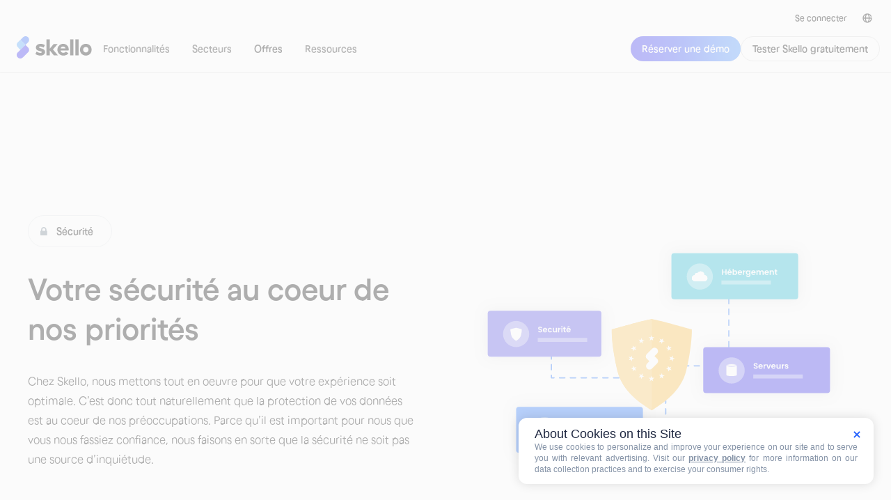

--- FILE ---
content_type: text/html
request_url: https://www.skello.io/landing/faq-securite
body_size: 27039
content:
<!DOCTYPE html><!-- Last Published: Fri Jan 16 2026 10:31:32 GMT+0000 (Coordinated Universal Time) --><html data-wf-domain="www.skello.io" data-wf-page="6227656a1b933878c2dc4c80" data-wf-site="5f180e58c1906f15359f4591" lang="fr"><head><meta charset="utf-8"/><title>FAQ Sécurité</title><link rel="alternate" hrefLang="x-default" href="https://www.skello.io/landing/faq-securite"/><link rel="alternate" hrefLang="fr" href="https://www.skello.io/landing/faq-securite"/><link rel="alternate" hrefLang="it" href="https://www.skello.io/it/landing/faq-sicurezza"/><link rel="alternate" hrefLang="fr-CH" href="https://www.skello.io/ch/landing/faq-securite"/><link rel="alternate" hrefLang="fr-BE" href="https://www.skello.io/be/landing/faq-securite"/><link rel="alternate" hrefLang="fr-LU" href="https://www.skello.io/lu/landing/faq-securite"/><link rel="alternate" hrefLang="en" href="https://www.skello.io/en/landing/faq-securite"/><meta content="Chez Skello, nous mettons tout en oeuvre pour que votre expérience soit optimale. C’est donc tout naturellement que la protection de vos données est au coeur de nos préoccupations. Parce qu’il est important pour nous que vous nous fassiez confiance, nous faisons en sorte que la sécurité ne soit pas une source d’inquiétude." name="description"/><meta content="FAQ Sécurité" property="og:title"/><meta content="Chez Skello, nous mettons tout en oeuvre pour que votre expérience soit optimale. C’est donc tout naturellement que la protection de vos données est au coeur de nos préoccupations. Parce qu’il est important pour nous que vous nous fassiez confiance, nous faisons en sorte que la sécurité ne soit pas une source d’inquiétude." property="og:description"/><meta content="FAQ Sécurité" property="twitter:title"/><meta content="Chez Skello, nous mettons tout en oeuvre pour que votre expérience soit optimale. C’est donc tout naturellement que la protection de vos données est au coeur de nos préoccupations. Parce qu’il est important pour nous que vous nous fassiez confiance, nous faisons en sorte que la sécurité ne soit pas une source d’inquiétude." property="twitter:description"/><meta property="og:type" content="website"/><meta content="summary_large_image" name="twitter:card"/><meta content="width=device-width, initial-scale=1" name="viewport"/><meta content="SZDwTSECewqs1XBpPcshrCUdykxb8cFtxbBGNCUElCQ" name="google-site-verification"/><link href="https://cdn.prod.website-files.com/5f180e58c1906f15359f4591/css/skello-fr.shared.5c5ba7538.min.css" rel="stylesheet" type="text/css" integrity="sha384-XFunU4qqNKT2mqlkYZHZEaF/wpdMDBolAcyhy+rNz3luIBg+abLeeU1vPhbIXeLo" crossorigin="anonymous"/><link href="https://cdn.prod.website-files.com/5f180e58c1906f15359f4591/css/skello-fr.6227656a1b933878c2dc4c80-0f8549b73.min.css" rel="stylesheet" type="text/css" integrity="sha384-C0EeHxIDtLLnhzsOfImxdLbjuYB2fuL/2+SCkRAI6MR7PsfuxMoVcVSjSCXirvjH" crossorigin="anonymous"/><script type="text/javascript">!function(o,c){var n=c.documentElement,t=" w-mod-";n.className+=t+"js",("ontouchstart"in o||o.DocumentTouch&&c instanceof DocumentTouch)&&(n.className+=t+"touch")}(window,document);</script><link href="https://cdn.prod.website-files.com/5f180e58c1906f15359f4591/5f438d6d86b64ee542864df6_favicon.png" rel="shortcut icon" type="image/x-icon"/><link href="https://cdn.prod.website-files.com/5f180e58c1906f15359f4591/5f7353f6ef5e25fb1a9a4922_Group%20111%402x.svg" rel="apple-touch-icon"/><link href="https://www.skello.io/landing/faq-securite" rel="canonical"/><!-- Skello verification -->
<meta content="g18ZFz11EUUIWUbCbkGtJL5CnzxnvwnD" name="skello-site-verification"/>

<link rel="preconnect" href="https://www.googletagmanager.com">
<link rel="preconnect" href="https://www.google-analytics.com">

<script>
  var path = window.location.pathname;
  var referrer = document.referrer;
  var listLocal = ["fr-CH", "fr-BE", "it", "en"];
  var currentLocal = document.getElementsByTagName("html")[0].attributes.lang.value;

function pageCategory () {
  if (listLocal.includes(currentLocal)) {
    return path.split("/")[2]
  } else {
    return path.split("/")[1]
  }
}

window.dataLayer = window.dataLayer || []
  dataLayer.push({
    event: "page_view",
    page_type: pageCategory(),
    lang: currentLocal,
    page_category: pageCategory(),
    page_path: window.location.pathname,
    referrer: referrer,
  });
  
  
</script>

<!-- Google Tag Manager -->
  <script>(function(w,d,s,l,i){w[l]=w[l]||[];w[l].push({'gtm.start':
  new Date().getTime(),event:'gtm.js'});var f=d.getElementsByTagName(s)[0],
  j=d.createElement(s),dl=l!='dataLayer'?'&l='+l:'';j.async=true;j.src=
  'https://msr.skello.io/jqcl9h2tsurhym3.js?awl='+i.replace(/^GTM-/, '')+dl;f.parentNode.insertBefore(j,f);
  })(window,document,'script','dataLayer','GTM-PG2X6MS');</script>
  <!-- End Google Tag Manager -->

<!-- Google Tag Manager -->
  <script>(function(w,d,s,l,i){w[l]=w[l]||[];w[l].push({'gtm.start':
  new Date().getTime(),event:'gtm.js'});var f=d.getElementsByTagName(s)[0],
  j=d.createElement(s),dl=l!='dataLayer'?'&l='+l:'';j.async=true;j.src=
  'https://msr.skello.io/jqcl9h2tsurhym3.js?awl='+i.replace(/^GTM-/, '')+dl;f.parentNode.insertBefore(j,f);
  })(window,document,'script','dataLayer','GTM-PL6KLBF');</script>
  <!-- End Google Tag Manager -->


<!-- Script pour la font -->
<style>
  * {
    -webkit-font-smoothing: antialiased;
    -moz-osx-font-smoothing: grayscale;
  }
</style>

<!-- Facebook verification -->
<meta name="facebook-domain-verification" content="qq35hh9b8ety8l8qo19peic24im9va" />

<!-- Start VWO Async SmartCode -->
<link rel="preconnect" href="https://dev.visualwebsiteoptimizer.com" />
<script type='text/javascript' id='vwoCode'>
window._vwo_code ||
(function () {
var w=window,
d=document;
var account_id=774661,
version=2.2,
settings_tolerance=2000,
hide_element='body',
hide_element_style = 'opacity:0 !important;filter:alpha(opacity=0) !important;background:none !important';
/* DO NOT EDIT BELOW THIS LINE */
if(f=!1,v=d.querySelector('#vwoCode'),cc={},-1<d.URL.indexOf('__vwo_disable__')||w._vwo_code)return;try{var e=JSON.parse(localStorage.getItem('_vwo_'+account_id+'_config'));cc=e&&'object'==typeof e?e:{}}catch(e){}function r(t){try{return decodeURIComponent(t)}catch(e){return t}}var s=function(){var e={combination:[],combinationChoose:[],split:[],exclude:[],uuid:null,consent:null,optOut:null},t=d.cookie||'';if(!t)return e;for(var n,i,o=/(?:^|;\s*)(?:(_vis_opt_exp_(\d+)_combi=([^;]*))|(_vis_opt_exp_(\d+)_combi_choose=([^;]*))|(_vis_opt_exp_(\d+)_split=([^:;]*))|(_vis_opt_exp_(\d+)_exclude=[^;]*)|(_vis_opt_out=([^;]*))|(_vwo_global_opt_out=[^;]*)|(_vwo_uuid=([^;]*))|(_vwo_consent=([^;]*)))/g;null!==(n=o.exec(t));)try{n[1]?e.combination.push({id:n[2],value:r(n[3])}):n[4]?e.combinationChoose.push({id:n[5],value:r(n[6])}):n[7]?e.split.push({id:n[8],value:r(n[9])}):n[10]?e.exclude.push({id:n[11]}):n[12]?e.optOut=r(n[13]):n[14]?e.optOut=!0:n[15]?e.uuid=r(n[16]):n[17]&&(i=r(n[18]),e.consent=i&&3<=i.length?i.substring(0,3):null)}catch(e){}return e}();function i(){var e=function(){if(w.VWO&&Array.isArray(w.VWO))for(var e=0;e<w.VWO.length;e++){var t=w.VWO[e];if(Array.isArray(t)&&('setVisitorId'===t[0]||'setSessionId'===t[0]))return!0}return!1}(),t='a='+account_id+'&u='+encodeURIComponent(w._vis_opt_url||d.URL)+'&vn='+version+'&ph=1'+('undefined'!=typeof platform?'&p='+platform:'')+'&st='+w.performance.now();e||((n=function(){var e,t=[],n={},i=w.VWO&&w.VWO.appliedCampaigns||{};for(e in i){var o=i[e]&&i[e].v;o&&(t.push(e+'-'+o+'-1'),n[e]=!0)}if(s&&s.combination)for(var r=0;r<s.combination.length;r++){var a=s.combination[r];n[a.id]||t.push(a.id+'-'+a.value)}return t.join('|')}())&&(t+='&c='+n),(n=function(){var e=[],t={};if(s&&s.combinationChoose)for(var n=0;n<s.combinationChoose.length;n++){var i=s.combinationChoose[n];e.push(i.id+'-'+i.value),t[i.id]=!0}if(s&&s.split)for(var o=0;o<s.split.length;o++)t[(i=s.split[o]).id]||e.push(i.id+'-'+i.value);return e.join('|')}())&&(t+='&cc='+n),(n=function(){var e={},t=[];if(w.VWO&&Array.isArray(w.VWO))for(var n=0;n<w.VWO.length;n++){var i=w.VWO[n];if(Array.isArray(i)&&'setVariation'===i[0]&&i[1]&&Array.isArray(i[1]))for(var o=0;o<i[1].length;o++){var r,a=i[1][o];a&&'object'==typeof a&&(r=a.e,a=a.v,r&&a&&(e[r]=a))}}for(r in e)t.push(r+'-'+e[r]);return t.join('|')}())&&(t+='&sv='+n)),s&&s.optOut&&(t+='&o='+s.optOut);var n=function(){var e=[],t={};if(s&&s.exclude)for(var n=0;n<s.exclude.length;n++){var i=s.exclude[n];t[i.id]||(e.push(i.id),t[i.id]=!0)}return e.join('|')}();return n&&(t+='&e='+n),s&&s.uuid&&(t+='&id='+s.uuid),s&&s.consent&&(t+='&consent='+s.consent),w.name&&-1<w.name.indexOf('_vis_preview')&&(t+='&pM=true'),w.VWO&&w.VWO.ed&&(t+='&ed='+w.VWO.ed),t}code={nonce:v&&v.nonce,library_tolerance:function(){return'undefined'!=typeof library_tolerance?library_tolerance:void 0},settings_tolerance:function(){return cc.sT||settings_tolerance},hide_element_style:function(){return'{'+(cc.hES||hide_element_style)+'}'},hide_element:function(){return performance.getEntriesByName('first-contentful-paint')[0]?'':'string'==typeof cc.hE?cc.hE:hide_element},getVersion:function(){return version},finish:function(e){var t;f||(f=!0,(t=d.getElementById('_vis_opt_path_hides'))&&t.parentNode.removeChild(t),e&&((new Image).src='https://dev.visualwebsiteoptimizer.com/ee.gif?a='+account_id+e))},finished:function(){return f},addScript:function(e){var t=d.createElement('script');t.type='text/javascript',e.src?t.src=e.src:t.text=e.text,v&&t.setAttribute('nonce',v.nonce),d.getElementsByTagName('head')[0].appendChild(t)},load:function(e,t){t=t||{};var n=new XMLHttpRequest;n.open('GET',e,!0),n.withCredentials=!t.dSC,n.responseType=t.responseType||'text',n.onload=function(){if(t.onloadCb)return t.onloadCb(n,e);200===n.status?_vwo_code.addScript({text:n.responseText}):_vwo_code.finish('&e=loading_failure:'+e)},n.onerror=function(){if(t.onerrorCb)return t.onerrorCb(e);_vwo_code.finish('&e=loading_failure:'+e)},n.send()},init:function(){var e,t=this.settings_tolerance();w._vwo_settings_timer=setTimeout(function(){_vwo_code.finish()},t),'body'!==this.hide_element()?(n=d.createElement('style'),e=(t=this.hide_element())?t+this.hide_element_style():'',t=d.getElementsByTagName('head')[0],n.setAttribute('id','_vis_opt_path_hides'),v&&n.setAttribute('nonce',v.nonce),n.setAttribute('type','text/css'),n.styleSheet?n.styleSheet.cssText=e:n.appendChild(d.createTextNode(e)),t.appendChild(n)):(n=d.getElementsByTagName('head')[0],(e=d.createElement('div')).style.cssText='z-index: 2147483647 !important;position: fixed !important;left: 0 !important;top: 0 !important;width: 100% !important;height: 100% !important;background: white !important;',e.setAttribute('id','_vis_opt_path_hides'),e.classList.add('_vis_hide_layer'),n.parentNode.insertBefore(e,n.nextSibling));var n='https://dev.visualwebsiteoptimizer.com/j.php?'+i();-1!==w.location.search.indexOf('_vwo_xhr')?this.addScript({src:n}):this.load(n+'&x=true',{l:1})}};w._vwo_code=code;code.init();})();
</script>
<!-- End VWO Async SmartCode -->

<!-- JavaScript script demo Sirdata -->
<script>window.Sddan.cmp.displayUI();</script><link rel="alternate" hreflang="fr" href="https://www.skello.io/landing/faq-securite" />

<link rel="alternate" hreflang="es" href="https://www.skello.es/landing/faq-seguridad" /></head><body><div class="new-navbar-top_wrapper"><div class="new-navbar-top_div-content"><a href="https://app.skello.io/users/sign_in?lang=fr" class="cta-orora is-secondary is-noborder is-small w-button">Se connecter</a><div class="locales-wrapper w-locales-list"><div data-hover="true" data-delay="0" class="dropdown-4 w-dropdown"><div class="dropdown-toggle-4 w-dropdown-toggle"><img src="https://cdn.prod.website-files.com/5f180e58c1906f15359f4591/67ec4ef21e1e447aa63c7ee3_local-selector.svg" loading="lazy" alt=""/></div><nav class="dropdown-list-7 w-dropdown-list"><div role="list" class="w-locales-items"><div role="listitem" class="locale w-locales-item"><a hreflang="fr" href="/landing/faq-securite" aria-current="page" class="link w--current">Français (FR)</a></div><div role="listitem" class="locale w-locales-item"><a hreflang="it" href="/it/landing/faq-sicurezza" class="link">Italia (IT)</a></div><div role="listitem" class="locale w-locales-item"><a hreflang="fr-CH" href="/ch/landing/faq-securite" class="link">Suisse (CH)</a></div><div role="listitem" class="locale w-locales-item"><a hreflang="fr-BE" href="/be/landing/faq-securite" class="link">Belgique (BE)</a></div><div role="listitem" class="locale w-locales-item"><a hreflang="fr-LU" href="/lu/landing/faq-securite" class="link">Luxembourg (LU)</a></div><div role="listitem" class="locale w-locales-item"><a hreflang="en" href="/en/landing/faq-securite" class="link">English</a></div></div><a href="https://www.skello.es/" class="locale w-dropdown-link">España (ES)</a></nav></div></div></div></div><div data-animation="default" class="navbar w-nav" data-easing2="ease" data-easing="ease" data-collapse="medium" data-w-id="526561dc-d5d2-9cda-74a5-c1747146b965" role="banner" data-duration="400" data-doc-height="1"><div class="div-block-241"><div class="div-block-301"><a href="/" class="navbar_logo-link w-inline-block"><img src="https://cdn.prod.website-files.com/5f180e58c1906f15359f4591/647d86874e658342be81f10d_Skello%20logo.svg" loading="lazy" width="Auto" height="Auto" alt="" class="navbar_logo"/></a><nav role="navigation" fs-scrolldisable-element="preserve" class="new-navbar_navmenu w-nav-menu"><div class="new-navbar_navmenu-div"><div data-hover="true" data-delay="0" data-w-id="526561dc-d5d2-9cda-74a5-c1747146b96c" class="dropdown-5 w-dropdown"><div class="navbar_dropdown-toggle w-dropdown-toggle"><div class="text-block-192">Fonctionnalités</div><img src="https://cdn.prod.website-files.com/5f180e58c1906f15359f4591/67f3932b3ed6c653fcad08b6_Chevron-navbar.svg" loading="lazy" alt="" class="new-navbar_dropdown-img"/></div><nav class="dropdown-list-8 w-dropdown-list"><div class="new-navbar_link_grid"><div class="new-navbar_link_wrapper"><div class="new-navbar_link_div"><img src="https://cdn.prod.website-files.com/5f180e58c1906f15359f4591/67f38e598a714bcbc3c66eda_planning-navbar.svg" loading="lazy" alt="" class="new-navbar_link_icon"/><a data-w-id="526561dc-d5d2-9cda-74a5-c1747146b976" href="/fonctionnalites/planification/planning" class="new-navbar_link-div-text w-inline-block"><div>Planification</div><div class="underline is-navbar"></div></a></div><div class="new-navbar_link_div"><img src="https://cdn.prod.website-files.com/5f180e58c1906f15359f4591/67f38e598f134f8553c87168_badgeuse-navbar.svg" loading="lazy" alt="" class="new-navbar_link_icon"/><a data-w-id="526561dc-d5d2-9cda-74a5-c1747146b97c" href="/fonctionnalites/suivi-des-temps-de-travail/badgeuse" class="new-navbar_link-div-text w-inline-block"><div>Badgeuse</div><div class="underline is-navbar"></div></a></div><div class="new-navbar_link_div"><img src="https://cdn.prod.website-files.com/5f180e58c1906f15359f4591/67f38e596de6b072d2d7135b_Temps-activites-navbar.svg" loading="lazy" alt="" class="new-navbar_link_icon"/><a data-w-id="526561dc-d5d2-9cda-74a5-c1747146b982" href="/fonctionnalites/gestion-des-temps-absences/temps-et-absences" class="new-navbar_link-div-text w-inline-block"><div>Temps et activités</div><div class="underline is-navbar"></div></a></div><div class="new-navbar_link_div"><img src="https://cdn.prod.website-files.com/5f180e58c1906f15359f4591/67f38e5a532802deabbf90d8_rh-paie-navbar.svg" loading="lazy" alt="" class="new-navbar_link_icon"/><a data-w-id="526561dc-d5d2-9cda-74a5-c1747146b988" href="/fonctionnalites/admin-rh/gestion-administrative-et-rh" class="new-navbar_link-div-text w-inline-block"><div>Admin et RH</div><div class="underline is-navbar"></div></a></div><div class="new-navbar_link_div"><img src="https://cdn.prod.website-files.com/5f180e58c1906f15359f4591/67ff6eb776565e35c06b7949_navbar-paie.svg" loading="lazy" alt="" class="new-navbar_link_icon"/><a data-w-id="526561dc-d5d2-9cda-74a5-c1747146b98e" href="/fonctionnalites/gestion-de-la-paie/paie" class="new-navbar_link-div-text w-inline-block"><div>Préparation de la paie</div><div class="underline is-navbar"></div></a></div><div class="new-navbar_link_div"><img src="https://cdn.prod.website-files.com/5f180e58c1906f15359f4591/67f38e5aed3092f0df2cb1b3_app-employes-navbar.svg" loading="lazy" alt="" class="new-navbar_link_icon"/><a data-w-id="526561dc-d5d2-9cda-74a5-c1747146b994" href="/fonctionnalites/experience-employe" class="new-navbar_link-div-text w-inline-block"><div>App employés</div><div class="underline is-navbar"></div></a></div><div class="new-navbar_link_div"><img src="https://cdn.prod.website-files.com/5f180e58c1906f15359f4591/67f38e59597b81cc843ccbbb_integrations-partenaires-navbar.svg" loading="lazy" alt="" class="new-navbar_link_icon"/><a data-w-id="526561dc-d5d2-9cda-74a5-c1747146b99a" href="/fonctionnalites/integrations-et-partenaires" class="new-navbar_link-div-text w-inline-block"><div>Intégrations et partenaires</div><div class="underline is-navbar"></div></a></div><div class="new-navbar_link_div"><img src="https://cdn.prod.website-files.com/5f180e58c1906f15359f4591/67fcf995a2dfe95a0c1352e5_beta-skello-ia.svg" loading="lazy" alt="" class="new-navbar_link_icon"/><a data-w-id="526561dc-d5d2-9cda-74a5-c1747146b9a0" href="/fonctionnalites/skello-intelligence" class="new-navbar_link-div-text w-inline-block"><div>Intelligence Skello</div><div class="underline is-navbar"></div></a></div></div></div></nav></div><div data-hover="true" data-delay="0" data-w-id="526561dc-d5d2-9cda-74a5-c1747146b9a4" class="dropdown-5 w-dropdown"><div class="navbar_dropdown-toggle w-dropdown-toggle"><div class="text-block-193">Secteurs</div><img src="https://cdn.prod.website-files.com/5f180e58c1906f15359f4591/67f3932b3ed6c653fcad08b6_Chevron-navbar.svg" loading="lazy" alt="" class="new-navbar_dropdown-img"/></div><nav class="dropdown-list-8 w-dropdown-list"><div class="new-navbar_link_grid"><div class="new-navbar_link_wrapper"><div class="new-navbar_text-categ">Par secteur</div><div class="new-navbar_link_div"><a data-w-id="526561dc-d5d2-9cda-74a5-c1747146b9af" href="/industries/hotellerie-et-restauration" class="new-navbar_link-div-text w-inline-block"><div>Hôtellerie et restauration</div><div class="underline is-navbar"></div></a></div><div class="new-navbar_link_div"><a data-w-id="526561dc-d5d2-9cda-74a5-c1747146b9b4" href="/industries/commerce-et-gms" class="new-navbar_link-div-text w-inline-block"><div>Commerce et grande distribution</div><div class="underline is-navbar"></div></a></div><div class="new-navbar_link_div"><a data-w-id="526561dc-d5d2-9cda-74a5-c1747146b9b9" href="/industries/sante" class="new-navbar_link-div-text w-inline-block"><div>Pharmacie, médical et optique</div><div class="underline is-navbar"></div></a></div><div class="new-navbar_link_div"><a data-w-id="526561dc-d5d2-9cda-74a5-c1747146b9be" href="/industries/construction" class="new-navbar_link-div-text w-inline-block"><div>Construction</div><div class="underline is-navbar"></div></a></div><div class="new-navbar_link_div"><a data-w-id="526561dc-d5d2-9cda-74a5-c1747146b9c3" href="/industries/industries-et-services" class="new-navbar_link-div-text w-inline-block"><div>Industrie</div><div class="underline is-navbar"></div></a></div><div class="new-navbar_link_div"><a data-w-id="526561dc-d5d2-9cda-74a5-c1747146b9c8" href="/industries/services" class="new-navbar_link-div-text w-inline-block"><div>Services</div><div class="underline is-navbar"></div></a></div><div class="new-navbar_link_div"><a data-w-id="526561dc-d5d2-9cda-74a5-c1747146b9cd" href="/industries/loisirs-et-bien-etre" class="new-navbar_link-div-text w-inline-block"><div>Loisirs et bien-être</div><div class="underline is-navbar"></div></a></div></div><div class="new-navbar_link_wrapper"><div class="new-navbar_text-categ">Par type d&#x27;entreprise</div><div class="new-navbar_link_div is-industries"><a data-w-id="526561dc-d5d2-9cda-74a5-c1747146b9d5" href="/industries/petites-entreprises" class="new-navbar_link-div-text w-inline-block"><div>Petites et moyennes entreprises</div><div class="underline is-navbar"></div></a><div class="macaron_blog"><div>2 à 200 salariés</div></div></div><div class="new-navbar_link_div is-industries"><a data-w-id="526561dc-d5d2-9cda-74a5-c1747146b9dd" href="/industries/grandes-entreprises" class="new-navbar_link-div-text w-inline-block"><div>Grandes entreprises</div><div class="underline is-navbar"></div></a><div class="macaron_blog"><div>+200 salariés</div></div></div></div><div class="new-navbar_link_div is-highlight"><a data-w-id="526561dc-d5d2-9cda-74a5-c1747146b9e5" href="/landing/demo-partner" target="_blank" class="new-navbar_link-div-text is-highlight w-inline-block"><img loading="lazy" src="https://cdn.prod.website-files.com/5f180e58c1906f15359f4591/686bee1e2aefb391475d004d_Highlight%20(1).avif" alt="" class="new-navbar_link-imagehighlight"/><div class="margin-top margin-small"><div class="navbar_div-link-text"><div class="navbar_link-text">Devenez partenaire de Skello</div><div class="underline is-navbar"></div></div><div class="margin-top margin-xxsmall-old"><div class="text-size-small text-color-grey margin-bottom-050">Expert comptable, gestionnaire de paie, consultant, éditeur de logiciel...</div><div class="flex-h-mobile-v is-gap-8"><img src="https://cdn.prod.website-files.com/5f180e58c1906f15359f4591/6876629aeb5ee5bbd672b1e5_ArrowRight.png" loading="lazy" alt="" class="image-200"/><div class="text-size-small text-color-grey"><strong>Faites découvrir Skello à vos clients</strong></div></div></div></div></a></div></div></nav></div><a href="/pricing" class="navbar_dropdown-wrapper w-inline-block"><div class="navbar_dropdown-toggle"><div class="text-block-194">Offres</div></div></a><div data-hover="true" data-delay="0" data-w-id="526561dc-d5d2-9cda-74a5-c1747146b9f3" class="dropdown-5 w-dropdown"><div class="navbar_dropdown-toggle w-dropdown-toggle"><div class="text-block-195">Ressources</div><img src="https://cdn.prod.website-files.com/5f180e58c1906f15359f4591/67f3932b3ed6c653fcad08b6_Chevron-navbar.svg" loading="lazy" alt="" class="new-navbar_dropdown-img"/></div><nav class="dropdown-list-8 w-dropdown-list"><div class="new-navbar_link_grid"><div class="new-navbar_link_wrapper"><div class="new-navbar_text-categ">Ressources</div><div class="new-navbar_link_div"><a data-w-id="526561dc-d5d2-9cda-74a5-c1747146b9fe" href="/clients" class="new-navbar_link-div-text w-inline-block"><div>Témoignages clients</div><div class="underline is-navbar"></div></a></div><div class="new-navbar_link_div"><a data-w-id="526561dc-d5d2-9cda-74a5-c1747146ba03" href="/simulateur-de-gains" class="new-navbar_link-div-text w-inline-block"><div>Simulateur de gains</div><div class="underline is-navbar"></div></a></div><div class="new-navbar_link_div is-news"><a data-w-id="526561dc-d5d2-9cda-74a5-c1747146ba0d" href="https://skelloapp.notion.site/Les-nouveaut-s-produit-Skello-69f537da18c3483dbfcf147e1b84f164" class="new-navbar_link-div-text w-inline-block"><div>Nouveautés</div><div class="underline is-navbar"></div></a></div><div class="new-navbar_link_div"><a data-w-id="526561dc-d5d2-9cda-74a5-c1747146ba12" href="https://help.skello.io/fr/" class="new-navbar_link-div-text w-inline-block"><div>Centre d’aide</div><div class="underline is-navbar"></div></a></div><div class="new-navbar_link_div"><a data-w-id="526561dc-d5d2-9cda-74a5-c1747146ba17" href="/blog" class="new-navbar_link-div-text w-inline-block"><div>Blog</div><div class="underline is-navbar"></div></a></div></div><div class="new-navbar_link_wrapper"><div class="new-navbar_text-categ">À propos de Skello</div><div class="new-navbar_link_div is-industries"><a data-w-id="526561dc-d5d2-9cda-74a5-c1747146ba1f" href="/accompagnement-client" class="new-navbar_link-div-text w-inline-block"><div>Accompagnement client</div><div class="underline is-navbar"></div></a></div><div class="new-navbar_link_div is-industries"><a data-w-id="526561dc-d5d2-9cda-74a5-c1747146ba24" href="/equipe" class="new-navbar_link-div-text w-inline-block"><div>À propos de Skello</div><div class="underline is-navbar"></div></a></div><div class="new-navbar_link_div"><a data-w-id="526561dc-d5d2-9cda-74a5-c1747146ba29" href="https://jobs.lever.co/skello" class="new-navbar_link-div-text w-inline-block"><div>Carrières</div><div class="underline is-navbar"></div></a><div class="macaron_hr"><div class="text-block-75">On recrute</div></div></div></div><div id="w-node-_526561dc-d5d2-9cda-74a5-c1747146ba30-7146b965" class="new-navbar_link_div is-highlight"><a data-w-id="526561dc-d5d2-9cda-74a5-c1747146ba31" href="https://www.skello.io/product-tour" class="new-navbar_link-div-text is-highlight w-inline-block"><img sizes="100vw" srcset="https://cdn.prod.website-files.com/5f180e58c1906f15359f4591/69417d16128ee01f5b3ca141_01_Planning-week(FR)_1920x1080px-p-500.png 500w, https://cdn.prod.website-files.com/5f180e58c1906f15359f4591/69417d16128ee01f5b3ca141_01_Planning-week(FR)_1920x1080px-p-800.png 800w, https://cdn.prod.website-files.com/5f180e58c1906f15359f4591/69417d16128ee01f5b3ca141_01_Planning-week(FR)_1920x1080px-p-1080.png 1080w, https://cdn.prod.website-files.com/5f180e58c1906f15359f4591/69417d16128ee01f5b3ca141_01_Planning-week(FR)_1920x1080px-p-1600.png 1600w, https://cdn.prod.website-files.com/5f180e58c1906f15359f4591/69417d16128ee01f5b3ca141_01_Planning-week(FR)_1920x1080px-p-2000.png 2000w, https://cdn.prod.website-files.com/5f180e58c1906f15359f4591/69417d16128ee01f5b3ca141_01_Planning-week(FR)_1920x1080px-p-2600.png 2600w, https://cdn.prod.website-files.com/5f180e58c1906f15359f4591/69417d16128ee01f5b3ca141_01_Planning-week(FR)_1920x1080px-p-3200.png 3200w, https://cdn.prod.website-files.com/5f180e58c1906f15359f4591/69417d16128ee01f5b3ca141_01_Planning-week(FR)_1920x1080px.png 3840w" alt="" src="https://cdn.prod.website-files.com/5f180e58c1906f15359f4591/69417d16128ee01f5b3ca141_01_Planning-week(FR)_1920x1080px.png" loading="lazy" class="new-navbar_link-imagehighlight"/><div class="margin-top margin-small"><div class="navbar_div-link-text"><div class="navbar_link-text"><strong>Explorer la plateforme.</strong></div><div class="underline is-navbar"></div></div><div class="margin-top margin-xxsmall-old"><div class="text-size-small text-color-grey">Découvrez comment optimiser vos plannings et mieux piloter votre activité.</div></div></div></a></div></div></nav></div><div class="navbar_button-group mobile"><a id="cta-navbar-mobile-secondary" href="https://app.skello.io/v3/self_serve/step_one?version=v5&amp;lang=fr" class="cta-orora is-secondary is-l w-button">Tester Skello gratuitement</a><a id="cta-navbar-primary" data-w-id="526561dc-d5d2-9cda-74a5-c1747146ba3e" href="https://www.skello.io/landing/demo" class="cta-orora is-l w-inline-block"><img src="https://cdn.prod.website-files.com/5f180e58c1906f15359f4591/647d86874e658342be81f10e_Round-gradient-Azure.svg" loading="lazy" alt="Rond bleu avec fondu" class="gradient_round-azure"/><div class="button-text">Demander une démo</div></a><div class="margin-top margin-regular"><a href="https://app.skello.io/users/sign_in?lang=fr" class="link-2">Se connecter</a></div></div></div></nav></div><div class="navbar_button-group"><a id="cta-orora-hp-navbar" data-w-id="526561dc-d5d2-9cda-74a5-c1747146ba48" href="/landing/demo" class="cta-orora is-navbar w-inline-block"><img src="https://cdn.prod.website-files.com/5f180e58c1906f15359f4591/647d86874e658342be81f10e_Round-gradient-Azure.svg" loading="lazy" alt="Rond bleu avec fondu" class="gradient_round-azure"/><div class="button-text is-nav">Réserver une démo</div></a><a id="cta-plg-hp-navbar" href="https://app.skello.io/v3/self_serve/step_one?version=v5&amp;lang=fr" class="cta-orora is-secondary is-navbar w-button">Tester Skello gratuitement</a></div><div class="div-block-277"><a id="cta-navbar-mobile-primary" data-w-id="526561dc-d5d2-9cda-74a5-c1747146ba4d" href="/landing/demo" class="cta-orora is-s w-inline-block"><div>Réserver une démo</div></a><div class="navbar_menu w-nav-button"><img src="https://cdn.prod.website-files.com/5f180e58c1906f15359f4591/66cc8ae1d26e0466cfff0afa_burger-icon-new.svg" loading="lazy" width="18" alt="" class="navbar_icon-burger"/><img src="https://cdn.prod.website-files.com/5f180e58c1906f15359f4591/66cc8ae104e2beab322822e1_close-icon-new.svg" loading="lazy" width="18" alt="" class="navbar_icon-close"/></div></div></div></div><div class="page-wrapper-old"><div class="main-wrapper-old"><header class="section-header is-orora"><div class="page-padding-fs-old"><div class="container-large-old"><div class="padding-vertical-old padding-xlarge"><div class="w-layout-grid header_component-faq"><div class="header_content_pdc"><div class="button-row"><div class="margin-bottom-fs-old margin-medium"><div class="security"><img src="https://cdn.prod.website-files.com/5f180e58c1906f15359f4591/621e0ca78445ed1bdd08bee5_icon-cadenas.svg" loading="lazy" alt="" class="icon"/><div class="txt-retour ps--700">Sécurité</div></div></div></div><div class="margin-bottom-fs-old margin-medium"><h1 class="title-hero-pdc pop--700">Votre sécurité au coeur de nos priorités</h1></div><div class="margin-bottom-fs-old margin-medium"><div class="text-size-regular-old">Chez Skello, nous mettons tout en oeuvre pour que votre expérience soit optimale. C’est donc tout naturellement que la protection de vos données est au coeur de nos préoccupations. Parce qu’il est important pour nous que vous nous fassiez confiance, nous faisons en sorte que la sécurité ne soit pas une source d’inquiétude.</div></div></div><div id="w-node-_5de3d22c-5c46-3ea8-ad63-460ceac7f642-c2dc4c80" class="header_image-wrapper-pdc"><img src="https://cdn.prod.website-files.com/5f180e58c1906f15359f4591/62287de89e6c334d5de5c0fb_Visuel-min.svg" loading="lazy" width="558" alt="" class="hide-mobile-landscape-old"/><img src="https://cdn.prod.website-files.com/5f180e58c1906f15359f4591/62288b8585a48d00c4313ed6_Group%201225-min.svg" loading="lazy" width="348" alt="" class="show-mobile-landscape-old"/></div></div></div></div></div></header><header class="section-faq-security"><div class="margin-vertical-fs-old margin-large hide-mobile-landscape"></div><div class="container-faq relative"><div class="padding-large-old"><div class="flex-center-center"><div class="margin-bottom-fs-old margin-medium"><h3 class="pop--700 text-color-white">Les questions les plus fréquentes</h3></div></div><div class="content-faq"><div class="flex-center-center"><div class="wrapper-left-faq"><div class="content-wrapper-faq"><div data-w-id="d3d87656-bd3a-93e6-f94f-6dc87b8ac7e8" class="faq-content-top"><div class="padding-medium"><div>Qu’est-ce que le RGPD ?</div></div><img src="https://cdn.prod.website-files.com/5f180e58c1906f15359f4591/5f999e37a100866ada503497_Vector%20(60)%20(1).svg" loading="lazy" alt="" class="img-chevron-faq"/></div><div style="height:0PX" class="faq-content-bottom"><div class="padding-horizontal-fs-old padding-medium"><div class="margin-bottom-fs-old margin-small"><div class="text-size-regular-old text-color-grey-maj">Le <strong>RGPD</strong> est le <strong>règlement général sur la protection des données</strong>. Il est entré en application, au sein de l’Union Européenne, en mai 2018 et impacte donc toutes les entreprises traitant les données à caractère personnel de résidents européens.<br/>Il a notamment pour objectif d’uniformiser, au niveau européen, la règlementation sur la protection des données mais également de responsabiliser davantage les entreprises et de renforcer les droits des personnes concernées sur leurs données personnelles.</div></div></div></div></div><div class="content-wrapper-faq"><div data-w-id="d3d87656-bd3a-93e6-f94f-6dc87b8ac7fb" class="faq-content-top"><div class="padding-medium"><div class="pop--700">Qu’est-ce qu’un cookie ?</div></div><img src="https://cdn.prod.website-files.com/5f180e58c1906f15359f4591/5f999e37a100866ada503497_Vector%20(60)%20(1).svg" loading="lazy" alt="" class="img-chevron-faq"/></div><div style="height:0PX" class="faq-content-bottom"><div class="padding-horizontal-fs-old padding-medium"><div class="margin-bottom-fs-old margin-small"><div class="text-size-regular-old text-color-grey-maj">Un cookie est un fichier stocké par un serveur dans le terminal d’un utilisateur (ordinateur, téléphone, etc.) et associé à un domaine web. Ce fichier est automatiquement renvoyé lors de contacts ultérieurs avec le même domaine.<br/>Les cookies ont de multiples usages : ils peuvent servir à mémoriser la langue d’affichage de la page web, un identifiant permettant de tracer votre navigation à des fins statistiques ou publicitaires, etc. <br/>On peut distinguer deux grandes catégories de cookies : <br/></div><ul role="list"><li><div class="text-size-regular-old text-color-grey-maj">Les cookies strictement nécessaires au fonctionnement du site et des fonctionnalités. Ces cookies dits essentiels sont exemptés de consentement.</div></li><li><div class="text-size-regular-old text-color-grey-maj">Les cookies tiers (analytiques, publicitaires, etc...) pour lesquels le consentement de l’utilisateur doit impérativement être obtenu.</div></li></ul></div></div></div></div><div class="content-wrapper-faq"><div data-w-id="d3d87656-bd3a-93e6-f94f-6dc87b8ac812" class="faq-content-top"><div class="padding-medium"><div class="pop--700">Qu’est-ce qu’un serveur ?</div></div><img src="https://cdn.prod.website-files.com/5f180e58c1906f15359f4591/5f999e37a100866ada503497_Vector%20(60)%20(1).svg" loading="lazy" alt="" class="img-chevron-faq"/></div><div style="height:0PX" class="faq-content-bottom"><div class="padding-horizontal-fs-old padding-medium"><div class="margin-bottom-fs-old margin-small"><div class="text-size-regular-old text-color-grey-maj">Un serveur informatique offre des services accessibles via un réseau. Il peut être matériel ou logiciel, c’est un ordinateur qui exécute des opérations suivant les requêtes effectuées par un autre ordinateur appelé « client ».</div></div></div></div></div><div class="content-wrapper-faq"><div data-w-id="d3d87656-bd3a-93e6-f94f-6dc87b8ac81d" class="faq-content-top"><div class="padding-medium"><div class="pop--700">Qu’est-ce que le chiffrement ?</div></div><img src="https://cdn.prod.website-files.com/5f180e58c1906f15359f4591/5f999e37a100866ada503497_Vector%20(60)%20(1).svg" loading="lazy" alt="" class="img-chevron-faq"/></div><div style="height:0PX" class="faq-content-bottom"><div class="padding-horizontal-fs-old padding-medium"><div class="margin-bottom-fs-old margin-small"><div class="text-size-regular-old text-color-grey-maj">Le chiffrement est un procédé permettant de rendre un document, une donnée, illisible pour la personne n’ayant pas la clé de déchiffrement. Cela a pour but de garantir la sécurité des données. Si vous cherchez plus d’informations à ce sujet, vous pouvez consulter l’article de la CNIL <a href="https://www.cnil.fr/fr/comment-chiffrer-ses-documents-et-ses-repertoires" target="_blank" class="email-link">ici</a>.</div></div></div></div></div></div></div></div></div></div></header><header class="section-faq-security"><div class="margin-vertical-fs-old margin-large hide-mobile-landscape"></div><div class="container-faq-donnees"><div class="padding-medium"><div class="container-large-old"><div class="padding-medium"><div class="margin-bottom-fs-old margin-small"><h3 class="pop--700 text-align-center">En termes de données</h3></div><div class="margin-bottom-fs-old margin-small"><div class="text-size-regular-old text-color-grey-fs text-align-center">De nos jours la donnée est au coeur des logiciels SaaS et Skello n’en fait pas l’exception. <br/>Il s’agit d’un sujet sensible et nous en sommes conscients. C’est pour cela que nous faisons tout ce qu’il faut pour les protéger, vous protéger. Nous utilisons bien évidemment ces données pour améliorer notre produit, le rendre plus intelligent, mais il s’agit toujours de données anonymisées et jamais de données personnelles.</div></div><div class="margin-bottom-fs-old margin-small"><div class="text-size-regular-old text-color-grey-fs text-align-center">Vous trouverez ci-dessous les réponses à vos questions. Si cela ne suffit pas, n’hésitez pas à nous contacter (<a href="mailto:privacy@skello.io" class="email-link">privacy@skello.io</a>), nous nous ferons un plaisir d’y répondre.</div></div></div></div><div class="grid-faq-modal hide-mobile-landscape"><div><div data-w-id="30c81276-c45b-56d5-4abe-8b5ada27e7e3" class="modal-faq-securite"><div style="opacity:0" class="outer-wrapper-faq-modal"><div data-w-id="b79b19e3-ee6b-ac53-7990-3da6d3e0fe77" class="modal-outside-trigger-faq"></div><div class="inner-wrapper-faq"><div data-w-id="9193be8e-e4b0-5d1d-e072-0ce7523b69d4" class="close-modal-faq"><div class="icon-modal-fw w-embed"><svg class="icon-modal-fw" width="16" height="16" viewBox="0 0 16 16" fill="none" xmlns="http://www.w3.org/2000/svg">
<path fill="currentColor" d="M16 1.6L14.4 0L8 6.4L1.6 0L0 1.6L6.4 8L0 14.4L1.6 16L8 9.6L14.4 16L16 14.4L9.6 8L16 1.6Z"/>
</svg></div></div><div class="inner-wrapper"><div class="modal-faq"><div class="padding-small-old relative"><div class="margin-bottom-fs-old margin-medium"><div class="text-size-1125 pop--700">En tant que client, qui aura accès aux données de mes employés ? <br/>À mes données d’entreprise ?</div></div><div class="margin-bottom-fs-old margin-small"><ul role="list" class="list-faq-securite"><li><div class="text-size-regular-old text-color-grey-maj"><strong>Nos collaborateurs</strong></div><div class="text-size-regular-old text-color-grey-maj">Chez Skello, seuls nos collaborateurs habilités auront accès à vos données à caractère personnel. De plus, l’ensemble de leur activité sur les données clientes est tracée afin de garantir un maximum de traçabilité.</div></li></ul></div><div class="margin-bottom-fs-old margin-small"><ul role="list" class="list-faq-securite"><li><div class="text-size-regular-old text-color-grey-maj"><strong>Nos sous-traitants</strong></div><div class="text-size-regular-old text-color-grey-maj">Nous pouvons être amenés à partager vos données personnelles avec nos sous-traitants. A titre d’exemple, notre hébergeur est Amazon Web Services et son datacenter est situé en Irlande. Nous tenons une liste à jour de l’ensemble de nos sous-traitants. <br/>Ces derniers ne reçoivent que les informations strictement nécessaires à la réalisation de leur prestation. Ils ne sont en aucun cas autorisés à utiliser ces données personnelles pour une autre finalité que celle de la prestation en question.</div></li></ul></div><div class="margin-bottom-fs-old margin-small"><ul role="list" class="list-faq-securite"><li><div class="text-size-regular-old text-color-grey-maj"><strong>Conformité légale</strong><br/></div><div class="text-size-regular-old text-color-grey-maj">Afin de répondre à nos obligations légales, peuvent également être destinataires de vos données à caractère personnel les organismes publics, les auxiliaires de justice, les officiers ministériels, les services chargés du contrôle et les organismes chargés d’effectuer le recouvrement de créances.</div></li></ul></div></div></div></div></div></div><img src="https://cdn.prod.website-files.com/5f180e58c1906f15359f4591/6227374707e4b07674644212_Element.svg" loading="lazy" alt="" class="icon-faq margin-right-fs margin-medium"/><div class="pop--700">En tant que client, qui aura accès aux données de mes employés ? A mes données d’entreprise ?</div></div></div><div data-w-id="efa001ca-537a-65f7-3d27-72926b54a2dc" class="modal-faq-securite"><div style="opacity:0" class="outer-wrapper-faq-modal"><div data-w-id="00e6a94c-287d-faaf-8207-38cfd43aa984" class="modal-outside-trigger-faq"></div><div class="inner-wrapper-faq"><div data-w-id="00e6a94c-287d-faaf-8207-38cfd43aa986" class="close-modal-faq"><div class="icon-modal-fw w-embed"><svg class="icon-modal-fw" width="16" height="16" viewBox="0 0 16 16" fill="none" xmlns="http://www.w3.org/2000/svg">
<path fill="currentColor" d="M16 1.6L14.4 0L8 6.4L1.6 0L0 1.6L6.4 8L0 14.4L1.6 16L8 9.6L14.4 16L16 14.4L9.6 8L16 1.6Z"/>
</svg></div></div><div class="inner-wrapper"><div class="modal-faq"><div class="padding-small-old relative"><div class="margin-bottom-fs-old margin-medium"><div class="text-size-1125 pop--700">Comment gérez-vous le RGPD pour les entreprises hors EU avec lesquelles vous travaillez ? Les données transitent-elles aux US ?</div></div><div class="margin-bottom-fs-old margin-small"><div class="text-size-regular-old text-color-grey-maj">Pour les entreprises hors UE avec lesquelles nous travaillons, nous avons deux possibilités :<br/></div></div><div class="margin-bottom-fs-old margin-small"><ul role="list" class="list-faq-securite"><li><div class="text-size-regular-old text-color-grey-maj"><strong>Le transfert est fondé sur une décision d’adéquation (article 45 RGPD) :</strong></div><div class="text-size-regular-old text-color-grey-maj">le transfert est autorisé car la Commission a constaté par voie de décision que le pays tiers, un territoire ou un ou plusieurs secteurs déterminés dans ce pays tiers, ou l&#x27;organisation internationale en question assure un <strong>niveau de protection adéquat</strong>.</div></li></ul></div><div class="margin-bottom-fs-old margin-small"><ul role="list" class="list-faq-securite"><li><div class="text-size-regular-old text-color-grey-maj"><strong>Le transfert est fondé sur des garanties appropriées (article 46 RGPD) :</strong></div><div class="text-size-regular-old text-color-grey-maj">en l&#x27;absence de décision en vertu de l&#x27;article 45, le responsable du traitement ou le sous-traitant ne peut transférer des données à caractère personnel vers un pays tiers ou à une organisation internationale que s&#x27;il a prévu <strong>des garanties appropriées </strong>et à la condition que les personnes concernées disposent de droits opposables et de voies de droit effectives.</div></li></ul></div><div class="margin-bottom-fs-old margin-small"><div class="text-size-regular-old text-color-grey-maj">Au regard de l’invalidation du Privacy Shield, nous nous assurons que nos soustraitants américains disposent de garanties appropriées, conformément à l’article 46 du RGPD. Quelles sont ces garanties ? Il s’agit des clauses contractuelles types approuvées par la Commission Européenne.<br/></div></div></div></div></div></div></div><img src="https://cdn.prod.website-files.com/5f180e58c1906f15359f4591/6227374707e4b07674644212_Element.svg" loading="lazy" alt="" class="icon-faq margin-right-fs margin-medium"/><div class="pop--700">Comment gérez-vous le RGPD pour les entreprises hors EU avec lesquelles vous travaillez ? Les données transitent-elles aux US ?</div></div><div data-w-id="55a733fc-7c9a-d65b-1013-ea92422bbf06" class="modal-faq-securite"><div style="opacity:0" class="outer-wrapper-faq-modal"><div data-w-id="a4b7d808-4a45-6864-e4b8-7aa59cef1ba7" class="modal-outside-trigger-faq"></div><div class="inner-wrapper-faq"><div data-w-id="a4b7d808-4a45-6864-e4b8-7aa59cef1ba9" class="close-modal-faq"><div class="icon-modal-fw w-embed"><svg class="icon-modal-fw" width="16" height="16" viewBox="0 0 16 16" fill="none" xmlns="http://www.w3.org/2000/svg">
<path fill="currentColor" d="M16 1.6L14.4 0L8 6.4L1.6 0L0 1.6L6.4 8L0 14.4L1.6 16L8 9.6L14.4 16L16 14.4L9.6 8L16 1.6Z"/>
</svg></div></div><div class="inner-wrapper"><div class="modal-faq"><div class="padding-small-old relative"><div class="margin-bottom-fs-old margin-medium"><div class="text-size-1125 pop--700">Quelle est la durée de conservation des données ? Au bout de combien de temps sont-elles supprimées ?</div></div><div class="margin-bottom-fs-old margin-small"><div class="text-size-regular-old text-color-grey-maj">Vos données personnelles ne sont traitées que pour la durée de la relation contractuelle mais peuvent être supprimées avant sur demande écrite du client. Au terme de la relation contractuelle, ou lorsque la conservation de vos données personnelles n’est plus légitime, nous nous engageons à vous les restituer ou à les détruire, selon vos instructions et dans les meilleurs délais.</div></div></div></div></div></div></div><img src="https://cdn.prod.website-files.com/5f180e58c1906f15359f4591/6227374707e4b07674644212_Element.svg" loading="lazy" alt="" class="icon-faq margin-right-fs margin-medium"/><div class="pop--700">Quelle est la durée de conservation des données ? Au bout de combien de temps sont-elles supprimées ?</div></div><div data-w-id="91d348d8-bfd6-5063-b4a6-0d0b83fae6e5" class="modal-faq-securite"><div style="opacity:0" class="outer-wrapper-faq-modal"><div data-w-id="91d348d8-bfd6-5063-b4a6-0d0b83fae6e7" class="modal-outside-trigger-faq"></div><div class="inner-wrapper-faq"><div data-w-id="91d348d8-bfd6-5063-b4a6-0d0b83fae6e9" class="close-modal-faq"><div class="icon-modal-fw w-embed"><svg class="icon-modal-fw" width="16" height="16" viewBox="0 0 16 16" fill="none" xmlns="http://www.w3.org/2000/svg">
<path fill="currentColor" d="M16 1.6L14.4 0L8 6.4L1.6 0L0 1.6L6.4 8L0 14.4L1.6 16L8 9.6L14.4 16L16 14.4L9.6 8L16 1.6Z"/>
</svg></div></div><div class="inner-wrapper"><div class="modal-faq"><div class="padding-small-old relative"><div class="margin-bottom-fs-old margin-medium"><div class="text-size-1125 pop--700">Comment sont gérés les accès et quelles sont les mesures de sécurité mises en place ?</div></div><div class="margin-bottom-fs-old margin-small"><div class="text-size-regular-old text-color-grey-maj">Afin de protéger la confidentialité, l’intégrité et la disponibilité de vos données personnelles, nous avons mis en place des mesures de sécurité techniques et organisationnelles.</div></div><div class="margin-bottom-fs-old margin-small"><div class="text-size-regular-old text-color-grey-maj">Par exemple, nos données sont chiffrées selon les standards actuels afin de garantir un maximum de protection pour ces dernières. <br/></div></div><div class="margin-bottom-fs-old margin-small"><div class="text-size-regular-old text-color-grey-maj">Nous contrôlons et limitons l’accès de nos collaborateurs à vos données personnelles ainsi que l’accès physique à nos locaux. Nous avons également mis en place diverses procédures de sécurité, conformément au RGPD et aux recommandations de la CNIL, afin de garantir la protection de vos données personnelles.</div></div></div></div></div></div></div><img src="https://cdn.prod.website-files.com/5f180e58c1906f15359f4591/6227374707e4b07674644212_Element.svg" loading="lazy" alt="" class="icon-faq margin-right-fs margin-medium"/><div class="pop--700">Comment sont gérés les accès et quelles sont les mesures de sécurité mises en place ?</div></div><div data-w-id="a647d08d-f532-d00e-1384-9ac3c943fba7" class="modal-faq-securite"><div style="opacity:0" class="outer-wrapper-faq-modal"><div data-w-id="a647d08d-f532-d00e-1384-9ac3c943fba9" class="modal-outside-trigger-faq"></div><div class="inner-wrapper-faq"><div data-w-id="a647d08d-f532-d00e-1384-9ac3c943fbab" class="close-modal-faq"><div class="icon-modal-fw w-embed"><svg class="icon-modal-fw" width="16" height="16" viewBox="0 0 16 16" fill="none" xmlns="http://www.w3.org/2000/svg">
<path fill="currentColor" d="M16 1.6L14.4 0L8 6.4L1.6 0L0 1.6L6.4 8L0 14.4L1.6 16L8 9.6L14.4 16L16 14.4L9.6 8L16 1.6Z"/>
</svg></div></div><div class="inner-wrapper"><div class="modal-faq"><div class="padding-small-old relative"><div class="margin-bottom-fs-old margin-medium"><div class="text-size-1125 pop--700">Mes données personnelles sont-elles revendues ?</div></div><div class="margin-bottom-fs-old margin-small"><div class="text-size-regular-old text-color-grey-maj">Les données personnelles traitées par Skello ne sont pas revendues, et elles ne le seront jamais.</div></div></div></div></div></div></div><img src="https://cdn.prod.website-files.com/5f180e58c1906f15359f4591/6227374707e4b07674644212_Element.svg" loading="lazy" alt="" class="icon-faq margin-right-fs margin-medium"/><div class="pop--700">Mes données personnelles sont-elles revendues ?</div></div><div data-w-id="417dd0b9-e2b3-d43c-eaad-6fdcd42030ff" class="modal-faq-securite"><div style="opacity:0" class="outer-wrapper-faq-modal"><div data-w-id="417dd0b9-e2b3-d43c-eaad-6fdcd4203101" class="modal-outside-trigger-faq"></div><div class="inner-wrapper-faq"><div data-w-id="417dd0b9-e2b3-d43c-eaad-6fdcd4203103" class="close-modal-faq"><div class="icon-modal-fw w-embed"><svg class="icon-modal-fw" width="16" height="16" viewBox="0 0 16 16" fill="none" xmlns="http://www.w3.org/2000/svg">
<path fill="currentColor" d="M16 1.6L14.4 0L8 6.4L1.6 0L0 1.6L6.4 8L0 14.4L1.6 16L8 9.6L14.4 16L16 14.4L9.6 8L16 1.6Z"/>
</svg></div></div><div class="inner-wrapper"><div class="modal-faq"><div class="padding-small-old relative"><div class="margin-bottom-fs-old margin-medium"><div class="text-size-1125 pop--700">Où sont stockées les données ? Où sont les serveurs ?</div></div><div class="margin-bottom-fs-old margin-small"><div class="text-size-regular-old text-color-grey-maj">Nos données sont stockées chez Amazon Web Services (AWS) sur des serveurs situés en Irlande. Ce pays étant situé dans l’Union Européenne, aucun soucis à se faire quant au respect du RGPD. AWS est un des acteurs majeurs du cloud computing et est également utilisé chez la Société Générale, LeBonCoin, la SNCF et même Apple.</div></div></div></div></div></div></div><img src="https://cdn.prod.website-files.com/5f180e58c1906f15359f4591/6227374707e4b07674644212_Element.svg" loading="lazy" alt="" class="icon-faq margin-right-fs margin-medium"/><div class="pop--700">Où sont stockées les données ? Où sont les serveurs ?</div></div><div data-w-id="345c9969-04ce-b305-0935-44be5c2ba81b" class="modal-faq-securite"><div style="opacity:0" class="outer-wrapper-faq-modal"><div data-w-id="345c9969-04ce-b305-0935-44be5c2ba81d" class="modal-outside-trigger-faq"></div><div class="inner-wrapper-faq"><div data-w-id="345c9969-04ce-b305-0935-44be5c2ba81f" class="close-modal-faq"><div class="icon-modal-fw w-embed"><svg class="icon-modal-fw" width="16" height="16" viewBox="0 0 16 16" fill="none" xmlns="http://www.w3.org/2000/svg">
<path fill="currentColor" d="M16 1.6L14.4 0L8 6.4L1.6 0L0 1.6L6.4 8L0 14.4L1.6 16L8 9.6L14.4 16L16 14.4L9.6 8L16 1.6Z"/>
</svg></div></div><div class="inner-wrapper"><div class="modal-faq"><div class="padding-small-old relative"><div class="margin-bottom-fs-old margin-medium"><div class="text-size-1125 pop--700">Mes données peuvent-elles être perdues si les serveurs prennent feu ?</div></div><div class="margin-bottom-fs-old margin-small"><div class="text-size-regular-old text-color-grey-maj">Non, nos serveurs sont multi-AZ. Cela signifie qu’elles sont dupliquées dans plusieurs datacenter sur des zones de disponibilités différentes. Si un datacenter prend feu, un autre datacenter avec les données de back-up prend le relai. Pas d’inquiétude à avoir donc, vos données ne partiront pas en fumée !</div></div></div></div></div></div></div><img src="https://cdn.prod.website-files.com/5f180e58c1906f15359f4591/6227374707e4b07674644212_Element.svg" loading="lazy" alt="" class="icon-faq margin-right-fs margin-medium"/><div class="pop--700">Mes données peuvent-elles être perdues si les serveurs prennent feu ?</div></div><div data-w-id="f227a976-5cc4-5479-687b-2693954966c1" class="modal-faq-securite"><div style="opacity:0" class="outer-wrapper-faq-modal"><div data-w-id="f227a976-5cc4-5479-687b-2693954966c3" class="modal-outside-trigger-faq"></div><div class="inner-wrapper-faq"><div data-w-id="f227a976-5cc4-5479-687b-2693954966c5" class="close-modal-faq"><div class="icon-modal-fw w-embed"><svg class="icon-modal-fw" width="16" height="16" viewBox="0 0 16 16" fill="none" xmlns="http://www.w3.org/2000/svg">
<path fill="currentColor" d="M16 1.6L14.4 0L8 6.4L1.6 0L0 1.6L6.4 8L0 14.4L1.6 16L8 9.6L14.4 16L16 14.4L9.6 8L16 1.6Z"/>
</svg></div></div><div class="inner-wrapper"><div class="modal-faq"><div class="padding-small-old relative"><div class="margin-bottom-fs-old margin-medium"><div class="text-size-1125 pop--700">Est-ce que votre base de données est chiffrée ?</div></div><div class="margin-bottom-fs-old margin-small"><div class="text-size-regular-old text-color-grey-maj">L’ensemble des données et des fichiers présents dans nos bases sont chiffrées selon les standards actuels. Elles le sont en permanence et ne sont donc lisibles uniquement par nos services. Ce qui signifie que, dans l’éventualité où une personne arriverait à s’infiltrer dans nos bases, elle ne pourrait tout de même pas lire les données qui s’y trouvent.<br/>Le but du chiffrement est de rendre une donnée illisible pour une personne n’ayant pas la clé de déchiffrement.</div></div></div></div></div></div></div><img src="https://cdn.prod.website-files.com/5f180e58c1906f15359f4591/6227374707e4b07674644212_Element.svg" loading="lazy" alt="" class="icon-faq margin-right-fs margin-medium"/><div class="pop--700">Est-ce que votre base de données est chiffrée ?</div></div><div data-w-id="0ca79687-43d8-0b1b-28de-1f2c32d0768a" class="modal-faq-securite"><div style="opacity:0" class="outer-wrapper-faq-modal"><div data-w-id="0ca79687-43d8-0b1b-28de-1f2c32d0768c" class="modal-outside-trigger-faq"></div><div class="inner-wrapper-faq"><div data-w-id="0ca79687-43d8-0b1b-28de-1f2c32d0768e" class="close-modal-faq"><div class="icon-modal-fw w-embed"><svg class="icon-modal-fw" width="16" height="16" viewBox="0 0 16 16" fill="none" xmlns="http://www.w3.org/2000/svg">
<path fill="currentColor" d="M16 1.6L14.4 0L8 6.4L1.6 0L0 1.6L6.4 8L0 14.4L1.6 16L8 9.6L14.4 16L16 14.4L9.6 8L16 1.6Z"/>
</svg></div></div><div class="inner-wrapper"><div class="modal-faq"><div class="padding-small-old relative"><div class="margin-bottom-fs-old margin-medium"><div class="text-size-1125 pop--700">Comment les échanges de données entre votre base de données, vos serveurs et le clients sont protégés ?</div></div><div class="margin-bottom-fs-old margin-small"><div class="text-size-regular-old text-color-grey-maj">L’ensemble des échanges se font dans notre réseau privé de notre cloud provider.<br/>Les requêtes sont chiffrées durant l’ensemble du process. Du moment où une personne s’adresse à <a href="https://skello.io" target="_blank" class="email-link">skello.io</a> jusqu’au retour de la réponse.</div></div><div class="margin-bottom-fs-old margin-small"><div class="text-size-regular-old text-color-grey-maj">Pour plus d’infos, nous vous invitons à consulter notre politique de confidentialité et à nous contacter à l’adresse <a href="mailto:privacy@skello.io" class="email-link">privacy@skello.io</a>.</div></div></div></div></div></div></div><img src="https://cdn.prod.website-files.com/5f180e58c1906f15359f4591/6227374707e4b07674644212_Element.svg" loading="lazy" alt="" class="icon-faq margin-right-fs margin-medium"/><div class="pop--700">Comment les échanges de données entre votre base de données, vos serveurs et le clients sont protégés ?</div></div></div><div class="grid-faq-modal-mobile"><div class="wrapper-left-faq"><div class="content-wrapper-faq"><div data-w-id="ab7b78ff-4dc3-ef22-8dab-14b92ed76c09" class="faq-content-top"><div class="padding-medium"><div class="text-size-1125 pop--700">En tant que client, qui aura accès aux données de mes employés ? A mes données d’entreprise ?</div></div><img src="https://cdn.prod.website-files.com/5f180e58c1906f15359f4591/5f999e37a100866ada503497_Vector%20(60)%20(1).svg" loading="lazy" alt="" class="img-chevron-faq"/></div><div style="height:0PX" class="faq-content-bottom"><div class="padding-small-old"><div class="margin-bottom-fs-old margin-small"><ul role="list" class="list-faq-securite"><li><div class="text-size-regular-old text-color-grey-maj"><strong>Nos collaborateurs</strong></div><div class="text-size-regular-old text-color-grey-maj">Chez Skello, seuls nos collaborateurs habilités auront accès à vos données à caractère personnel. De plus, l’ensemble de leur activité sur les données clientes est tracée afin de garantir un maximum de traçabilité.</div></li></ul></div><div class="margin-bottom-fs-old margin-small"><ul role="list" class="list-faq-securite"><li><div class="text-size-regular-old text-color-grey-maj"><strong>Nos sous-traitants</strong></div><div class="text-size-regular-old text-color-grey-maj">Nous pouvons être amenés à partager vos données personnelles avec nos sous-traitants. A titre d’exemple, notre hébergeur est Amazon Web Services et son datacenter est situé en Irlande. Nous tenons une liste à jour de l’ensemble de nos sous-traitants. <br/>Ces derniers ne reçoivent que les informations strictement nécessaires à la réalisation de leur prestation. Ils ne sont en aucun cas autorisés à utiliser ces données personnelles pour une autre finalité que celle de la prestation en question.</div></li></ul></div><div class="margin-bottom-fs-old margin-small"><ul role="list" class="list-faq-securite"><li><div class="text-size-regular-old text-color-grey-maj"><strong>Conformité légale</strong><br/></div><div class="text-size-regular-old text-color-grey-maj">Afin de répondre à nos obligations légales, peuvent également être destinataires de vos données à caractère personnel les organismes publics, les auxiliaires de justice, les officiers ministériels, les services chargés du contrôle et les organismes chargés d’effectuer le recouvrement de créances.</div></li></ul></div></div></div></div><div class="content-wrapper-faq"><div data-w-id="5876be64-8d65-e178-fe85-fec60ccf92c8" class="faq-content-top"><div class="padding-medium"><div class="text-size-1125 pop--700">Comment gérez-vous le RGPD pour les entreprises hors EU avec lesquelles vous travaillez ? Les données transitent-elles aux US ?</div></div><img src="https://cdn.prod.website-files.com/5f180e58c1906f15359f4591/5f999e37a100866ada503497_Vector%20(60)%20(1).svg" loading="lazy" alt="" class="img-chevron-faq"/></div><div style="height:0PX" class="faq-content-bottom"><div class="padding-small-old"><div class="margin-bottom-fs-old margin-small"><div class="text-size-regular-old text-color-grey-maj">Pour les entreprises hors UE avec lesquelles nous travaillons, nous avons deux possibilités :</div></div><div class="margin-bottom-fs-old margin-small"><ul role="list" class="list-faq-securite"><li><div class="text-size-regular-old text-color-grey-maj"><strong>Le transfert est fondé sur une décision d’adéquation (article 45 RGPD) :</strong></div><div class="text-size-regular-old text-color-grey-maj">le transfert est autorisé car la Commission a constaté par voie de décision que le pays tiers, un territoire ou un ou plusieurs secteurs déterminés dans ce pays tiers, ou l&#x27;organisation internationale en question assure un <strong>niveau de protection adéquat</strong>.</div></li></ul></div><div class="margin-bottom-fs-old margin-small"><ul role="list" class="list-faq-securite"><li><div class="text-size-regular-old text-color-grey-maj"><strong>Le transfert est fondé sur des garanties appropriées (article 46 RGPD) :</strong></div><div class="text-size-regular-old text-color-grey-maj">en l&#x27;absence de décision en vertu de l&#x27;article 45, le responsable du traitement ou le sous-traitant ne peut transférer des données à caractère personnel vers un pays tiers ou à une organisation internationale que s&#x27;il a prévu <strong>des garanties appropriées</strong> et à la condition que les personnes concernées disposent de droits opposables et de voies de droit effectives.</div></li></ul></div><div class="margin-bottom-fs-old margin-small"><div class="text-size-regular-old text-color-grey-maj">Au regard de l’invalidation du Privacy Shield, nous nous assurons que nos soustraitants américains disposent de garanties appropriées, conformément à l’article 46 du RGPD. Quelles sont ces garanties ? Il s’agit des clauses contractuelles types approuvées par la Commission Européenne.</div></div></div></div></div><div class="content-wrapper-faq"><div data-w-id="81a685aa-6533-e978-ca66-a9ea02309268" class="faq-content-top"><div class="padding-medium"><div class="text-size-1125 pop--700">Quelle est la durée de conservation des données ? Au bout de combien de temps sont-elles supprimées ?</div></div><img src="https://cdn.prod.website-files.com/5f180e58c1906f15359f4591/5f999e37a100866ada503497_Vector%20(60)%20(1).svg" loading="lazy" alt="" class="img-chevron-faq"/></div><div style="height:0PX" class="faq-content-bottom"><div class="padding-small-old"><div class="margin-bottom-fs-old margin-small"><div class="text-size-regular-old text-color-grey-maj">Vos données personnelles ne sont traitées que pour la durée de la relation contractuelle mais peuvent être supprimées avant sur demande écrite du client. Au terme de la relation contractuelle, ou lorsque la conservation de vos données personnelles n’est plus légitime, nous nous engageons à vous les restituer ou à les détruire, selon vos instructions et dans les meilleurs délais.</div></div></div></div></div><div class="content-wrapper-faq"><div data-w-id="19c644f0-9d91-0c62-3515-25587cc06dc7" class="faq-content-top"><div class="padding-medium"><div class="text-size-1125 pop--700">Comment sont gérés les accès et quelles sont les mesures de sécurité mises en place ?</div></div><img src="https://cdn.prod.website-files.com/5f180e58c1906f15359f4591/5f999e37a100866ada503497_Vector%20(60)%20(1).svg" loading="lazy" alt="" class="img-chevron-faq"/></div><div style="height:0PX" class="faq-content-bottom"><div class="padding-small-old"><div class="margin-bottom-fs-old margin-small"><div class="text-size-regular-old text-color-grey-maj">Afin de protéger la confidentialité, l’intégrité et la disponibilité de vos données personnelles, nous avons mis en place des mesures de sécurité techniques et organisationnelles.</div></div><div class="margin-bottom-fs-old margin-small"><div class="text-size-regular-old text-color-grey-maj">Par exemple, nos données sont chiffrées selon les standards actuels afin de garantir un maximum de protection pour ces dernières. <br/></div></div><div class="margin-bottom-fs-old margin-small"><div class="text-size-regular-old text-color-grey-maj">Nous contrôlons et limitons l’accès de nos collaborateurs à vos données personnelles ainsi que l’accès physique à nos locaux. Nous avons également mis en place diverses procédures de sécurité, conformément au RGPD et aux recommandations de la CNIL, afin de garantir la protection de vos données personnelles.</div></div></div></div></div><div class="content-wrapper-faq"><div data-w-id="5caf6b71-0770-0d46-bec4-1971fdfb9fd3" class="faq-content-top"><div class="padding-medium"><div class="text-size-1125 pop--700">Mes données personnelles sont-elles revendues ?</div></div><img src="https://cdn.prod.website-files.com/5f180e58c1906f15359f4591/5f999e37a100866ada503497_Vector%20(60)%20(1).svg" loading="lazy" alt="" class="img-chevron-faq"/></div><div style="height:0PX" class="faq-content-bottom"><div class="padding-small-old"><div class="margin-bottom-fs-old margin-small"><div class="text-size-regular-old text-color-grey-maj">Les données personnelles traitées par Skello ne sont pas revendues, et elles ne le seront jamais.</div></div></div></div></div><div class="content-wrapper-faq"><div data-w-id="ad421d4f-51e1-3bf2-f4e8-997e2545aca8" class="faq-content-top"><div class="padding-medium"><div class="text-size-1125 pop--700">Où sont stockées les données ? Où sont les serveurs ?</div></div><img src="https://cdn.prod.website-files.com/5f180e58c1906f15359f4591/5f999e37a100866ada503497_Vector%20(60)%20(1).svg" loading="lazy" alt="" class="img-chevron-faq"/></div><div style="height:0PX" class="faq-content-bottom"><div class="padding-small-old"><div class="margin-bottom-fs-old margin-small"><div class="text-size-regular-old text-color-grey-maj">Nos données sont stockées chez Amazon Web Services (AWS) sur des serveurs situés en Irlande. Ce pays étant situé dans l’Union Européenne, aucun soucis à se faire quant au respect du RGPD. AWS est un des acteurs majeurs du cloud computing et est également utilisé chez la Société Générale, LeBonCoin, la SNCF et même Apple.</div></div></div></div></div><div class="content-wrapper-faq"><div data-w-id="c30b393a-ad01-ab74-dc98-53b7af823aba" class="faq-content-top"><div class="padding-medium"><div class="text-size-1125 pop--700">Mes données peuvent-elles être perdues si les serveurs prennent feu ?</div></div><img src="https://cdn.prod.website-files.com/5f180e58c1906f15359f4591/5f999e37a100866ada503497_Vector%20(60)%20(1).svg" loading="lazy" alt="" class="img-chevron-faq"/></div><div style="height:0PX" class="faq-content-bottom"><div class="padding-small-old"><div class="margin-bottom-fs-old margin-small"><div class="text-size-regular-old text-color-grey-maj">Non, nos serveurs sont multi-AZ. Cela signifie qu’elles sont dupliquées dans plusieurs datacenter sur des zones de disponibilités différentes. Si un datacenter prend feu, un autre datacenter avec les données de back-up prend le relai. Pas d’inquiétude à avoir donc, vos données ne partiront pas en fumée !</div></div></div></div></div><div class="content-wrapper-faq"><div data-w-id="9e47afb9-6259-74e9-4773-22e67fb129cf" class="faq-content-top"><div class="padding-medium"><div class="text-size-1125 pop--700">Est-ce que votre base de données est chiffrée ?</div></div><img src="https://cdn.prod.website-files.com/5f180e58c1906f15359f4591/5f999e37a100866ada503497_Vector%20(60)%20(1).svg" loading="lazy" alt="" class="img-chevron-faq"/></div><div style="height:0PX" class="faq-content-bottom"><div class="padding-small-old"><div class="margin-bottom-fs-old margin-small"><div class="text-size-regular-old text-color-grey-maj">L’ensemble des données et des fichiers présents dans nos bases sont chiffrées selon les standards actuels. Elles le sont en permanence et ne sont donc lisibles uniquement par nos services. Ce qui signifie que, dans l’éventualité où une personne arriverait à s’infiltrer dans nos bases, elle ne pourrait tout de même pas lire les données qui s’y trouvent.<br/>Le but du chiffrement est de rendre une donnée illisible pour une personne n’ayant pas la clé de déchiffrement.</div></div></div></div></div><div class="content-wrapper-faq"><div data-w-id="6341b23a-ef3f-aba5-ac3f-445c0827aeb7" class="faq-content-top"><div class="padding-medium"><div class="text-size-1125 pop--700">Comment les échanges de données entre votre base de données, vos serveurs et le clients sont protégés ?</div></div><img src="https://cdn.prod.website-files.com/5f180e58c1906f15359f4591/5f999e37a100866ada503497_Vector%20(60)%20(1).svg" loading="lazy" alt="" class="img-chevron-faq"/></div><div style="height:0PX" class="faq-content-bottom"><div class="padding-small-old"><div class="margin-bottom-fs-old margin-small"><div class="text-size-regular-old text-color-grey-maj">L’ensemble des échanges se font dans notre réseau privé de notre cloud provider.<br/>Les requêtes sont chiffrées durant l’ensemble du process. Du moment où une personne s’adresse à <a href="https://skello.io" target="_blank" class="email-link">skello.io</a> jusqu’au retour de la réponse.</div></div><div class="margin-bottom-fs-old margin-small"><div class="text-size-regular-old text-color-grey-maj">Pour plus d’infos, nous vous invitons à consulter notre politique de confidentialité et à nous contacter à l’adresse <a href="mailto:privacy@skello.io" class="email-link">privacy@skello.io</a>.</div></div></div></div></div></div></div><div class="content-faq"><div class="flex-center-center"><div class="wrapper-left-faq"><div class="content-wrapper-faq"><div data-w-id="07b642d3-021f-86f8-6471-52688f106c16" class="faq-content-top"><div class="padding-medium"><div><strong>En tant que client, qui aura accès aux données de mes employés ?</strong>‍<strong>À mes données d’entreprise ?</strong></div></div><img src="https://cdn.prod.website-files.com/5f180e58c1906f15359f4591/5f999e37a100866ada503497_Vector%20(60)%20(1).svg" loading="lazy" alt="" class="img-chevron-faq"/></div><div style="height:0PX" class="faq-content-bottom"><div class="padding-horizontal-fs-old padding-medium"><div class="margin-bottom-fs-old margin-small"><div class="text-size-regular-old text-color-grey-maj"><strong>Nos collaborateurs<br/>‍</strong>Chez Skello, seuls nos collaborateurs habilités auront accès à vos données à caractère personnel. De plus, l’ensemble de leur activité sur les données clientes est tracée afin de garantir un maximum de traçabilité.<br/>‍<br/>‍<strong>Nos sous-traitants<br/>‍</strong>Nous pouvons être amenés à partager vos données personnelles avec nos sous-traitants. A titre d’exemple, notre hébergeur est Amazon Web Services et son datacenter est situé en Irlande. Nous tenons une liste à jour de l’ensemble de nos sous-traitants.<br/>Ces derniers ne reçoivent que les informations strictement nécessaires à la réalisation de leur prestation. Ils ne sont en aucun cas autorisés à utiliser ces données personnelles pour une autre finalité que celle de la prestation en question.<br/><br/>‍<strong>Conformité légale</strong><br/>Afin de répondre à nos obligations légales, peuvent également être destinataires de vos données à caractère personnel les organismes publics, les auxiliaires de justice, les officiers ministériels, les services chargés du contrôle et les organismes chargés d’effectuer le recouvrement de créances.</div></div></div></div></div><div class="content-wrapper-faq"><div data-w-id="07b642d3-021f-86f8-6471-52688f106c29" class="faq-content-top"><div class="padding-medium"><div class="pop--700"><strong>Comment gérez-vous le RGPD pour les entreprises hors EU avec lesquelles vous travaillez ? Les données transitent-elles aux US ?</strong><br/></div></div><img src="https://cdn.prod.website-files.com/5f180e58c1906f15359f4591/5f999e37a100866ada503497_Vector%20(60)%20(1).svg" loading="lazy" alt="" class="img-chevron-faq"/></div><div style="height:0PX" class="faq-content-bottom"><div class="padding-horizontal-fs-old padding-medium"><div class="margin-bottom-fs-old margin-small"><div class="text-size-regular-old text-color-grey-maj">Pour les entreprises hors UE avec lesquelles nous travaillons, nous avons deux possibilités :<br/>‍<br/><strong>Le transfert est fondé sur une décision d’adéquation (article 45 RGPD) :<br/></strong>le transfert est autorisé car la Commission a constaté par voie de décision que le pays tiers, un territoire ou un ou plusieurs secteurs déterminés dans ce pays tiers, ou l&#x27;organisation internationale en question assure un niveau de protection adéquat.<br/>‍<br/><strong>Le transfert est fondé sur des garanties appropriées (article 46 RGPD) :</strong><br/>en l&#x27;absence de décision en vertu de l&#x27;article 45, le responsable du traitement ou le sous-traitant ne peut transférer des données à caractère personnel vers un pays tiers ou à une organisation internationale que s&#x27;il a prévu des garanties appropriées et à la condition que les personnes concernées disposent de droits opposables et de voies de droit effectives.<br/>‍<br/>Au regard de l’invalidation du Privacy Shield, nous nous assurons que nos soustraitants américains disposent de garanties appropriées, conformément à l’article 46 du RGPD. Quelles sont ces garanties ? Il s’agit des clauses contractuelles types approuvées par la Commission Européenne<br/></div></div></div></div></div><div class="content-wrapper-faq"><div data-w-id="07b642d3-021f-86f8-6471-52688f106c40" class="faq-content-top"><div class="padding-medium"><div class="pop--700">Qu’est-ce qu’un serveur ?</div></div><img src="https://cdn.prod.website-files.com/5f180e58c1906f15359f4591/5f999e37a100866ada503497_Vector%20(60)%20(1).svg" loading="lazy" alt="" class="img-chevron-faq"/></div><div style="height:0PX" class="faq-content-bottom"><div class="padding-horizontal-fs-old padding-medium"><div class="margin-bottom-fs-old margin-small"><div class="text-size-regular-old text-color-grey-maj">Un serveur informatique offre des services accessibles via un réseau. Il peut être matériel ou logiciel, c’est un ordinateur qui exécute des opérations suivant les requêtes effectuées par un autre ordinateur appelé « client ».</div></div></div></div></div><div class="content-wrapper-faq"><div data-w-id="07b642d3-021f-86f8-6471-52688f106c4b" class="faq-content-top"><div class="padding-medium"><div class="pop--700">Qu’est-ce que le chiffrement ?</div></div><img src="https://cdn.prod.website-files.com/5f180e58c1906f15359f4591/5f999e37a100866ada503497_Vector%20(60)%20(1).svg" loading="lazy" alt="" class="img-chevron-faq"/></div><div style="height:0PX" class="faq-content-bottom"><div class="padding-horizontal-fs-old padding-medium"><div class="margin-bottom-fs-old margin-small"><div class="text-size-regular-old text-color-grey-maj">Le chiffrement est un procédé permettant de rendre un document, une donnée, illisible pour la personne n’ayant pas la clé de déchiffrement. Cela a pour but de garantir la sécurité des données. Si vous cherchez plus d’informations à ce sujet, vous pouvez consulter l’article de la CNIL <a href="https://www.cnil.fr/fr/comment-chiffrer-ses-documents-et-ses-repertoires" target="_blank" class="email-link">ici</a>.</div></div></div></div></div></div></div></div></div></div></header><header class="section-faq-security"><div class="margin-vertical-fs-old margin-large hide-mobile-landscape"></div><div class="container-faq-securite-generale"><div class="padding-medium"><div class="container-large-old"><div class="padding-medium"><div class="margin-bottom-fs-old margin-small"><h3 class="pop--700 text-align-center text-color-white">Sécurité générale</h3></div><div class="margin-bottom-fs-old margin-small"><div class="text-size-regular-old text-color-white text-align-center">Au delà des données, un logiciel SaaS comme Skello a plusieurs points de vigilance à protéger. Nos bâtiments, nos serveurs, nos collaborateurs... C’est donc logiquement que nous continuons de renforcer les mesures de sécurité chaque jours. Nous réalisons régulièrement des tests d’intrusions et des campagnes de sensibilisation afin que la sécurité globale soit optimale.</div></div></div></div><div class="grid-faq-modal hide-mobile-landscape"><div data-w-id="fffb6e28-4baa-01ac-afb8-7a757ff88e40" class="modal-faq-securite"><div style="opacity:0" class="outer-wrapper-faq-modal"><div data-w-id="6bf7e96f-3cfa-b5da-df15-dd2f16828fed" class="modal-outside-trigger-faq"></div><div class="inner-wrapper-faq"><div data-w-id="6bf7e96f-3cfa-b5da-df15-dd2f16828fef" class="close-modal-faq"><div class="icon-modal-fw w-embed"><svg class="icon-modal-fw" width="16" height="16" viewBox="0 0 16 16" fill="none" xmlns="http://www.w3.org/2000/svg">
<path fill="currentColor" d="M16 1.6L14.4 0L8 6.4L1.6 0L0 1.6L6.4 8L0 14.4L1.6 16L8 9.6L14.4 16L16 14.4L9.6 8L16 1.6Z"/>
</svg></div></div><div class="inner-wrapper"><div class="modal-faq"><div class="padding-small-old relative"><div class="margin-bottom-fs-old margin-medium"><div class="text-size-1125 pop--700"><strong>Pourquoi vous n’avez pas de serveurs physiques dans vos locaux ?</strong></div></div><div class="margin-bottom-fs-old margin-small"><div class="text-size-regular-old text-color-grey-maj">Nous pourrions en avoir dans nos locaux mais il nous faudrait alors des infrastructures dédiées et du personnel spécialisé. Nos données étants hébergées chez Amazon Web Services (AWS), elles sont donc sur leurs serveurs physiques à eux. Cela est plus performant en termes de sécurité et nous, nous gagnons du temps et de l’énergie que nous pouvons dédier à l’amélioration du produit et votre satisfaction !</div></div></div></div></div></div></div><img src="https://cdn.prod.website-files.com/5f180e58c1906f15359f4591/6227374707e4b07674644212_Element.svg" loading="lazy" alt="" class="icon-faq margin-right-fs margin-medium"/><div class="pop--700">Pourquoi vous n’avez pas de serveurs physiques dans vos locaux ?</div></div><div data-w-id="62907917-0ed9-0b0b-39cf-8b217f73454e" class="modal-faq-securite"><div style="opacity:0" class="outer-wrapper-faq-modal"><div data-w-id="62907917-0ed9-0b0b-39cf-8b217f734550" class="modal-outside-trigger-faq"></div><div class="inner-wrapper-faq"><div data-w-id="62907917-0ed9-0b0b-39cf-8b217f734552" class="close-modal-faq"><div class="icon-modal-fw w-embed"><svg class="icon-modal-fw" width="16" height="16" viewBox="0 0 16 16" fill="none" xmlns="http://www.w3.org/2000/svg">
<path fill="currentColor" d="M16 1.6L14.4 0L8 6.4L1.6 0L0 1.6L6.4 8L0 14.4L1.6 16L8 9.6L14.4 16L16 14.4L9.6 8L16 1.6Z"/>
</svg></div></div><div class="inner-wrapper"><div class="modal-faq"><div class="padding-small-old relative"><div class="margin-bottom-fs-old margin-medium"><div class="text-size-1125 pop--700"><strong>Quels sont les tests de sécurité réalisés ?</strong></div></div><div class="margin-bottom-fs-old margin-small"><div class="text-size-regular-old text-color-grey-maj">Nous réalisons régulièrement des pentests.<br/>Il s’agît de tests d’intrusions exécutés par des experts en sécurité afin de vérifier l’ensemble de nos infrastructures et détecter la moindre faille qui pourrait subsister. Ils vérifient ainsi la sécurité de notre système informatique et celle de nos locaux.<br/>Ces pentests sont à chaque fois réalisés par des sociétés différentes spécialisées dans ce genre de tests. Elles sont accréditées OSEP, OSED et OSWE.</div></div></div></div></div></div></div><img src="https://cdn.prod.website-files.com/5f180e58c1906f15359f4591/6227374707e4b07674644212_Element.svg" loading="lazy" alt="" class="icon-faq margin-right-fs margin-medium"/><div class="pop--700">Quels sont les tests de sécurité réalisés ?<br/></div></div><div data-w-id="b0d07024-a4bf-4eb3-168d-12b55fc795ca" class="modal-faq-securite"><div style="opacity:0" class="outer-wrapper-faq-modal"><div data-w-id="b0d07024-a4bf-4eb3-168d-12b55fc795cc" class="modal-outside-trigger-faq"></div><div class="inner-wrapper-faq"><div data-w-id="b0d07024-a4bf-4eb3-168d-12b55fc795ce" class="close-modal-faq"><div class="icon-modal-fw w-embed"><svg class="icon-modal-fw" width="16" height="16" viewBox="0 0 16 16" fill="none" xmlns="http://www.w3.org/2000/svg">
<path fill="currentColor" d="M16 1.6L14.4 0L8 6.4L1.6 0L0 1.6L6.4 8L0 14.4L1.6 16L8 9.6L14.4 16L16 14.4L9.6 8L16 1.6Z"/>
</svg></div></div><div class="inner-wrapper"><div class="modal-faq"><div class="padding-small-old relative"><div class="margin-bottom-fs-old margin-medium"><div class="text-size-1125 pop--700">Quelqu’un peut-il s’introduire dans vos locaux et récupérer des données ?<br/></div></div><div class="margin-bottom-fs-old margin-small"><div class="text-size-regular-old text-color-grey-maj">Un gardien est présent dans nos locaux afin de garantir la sécurité du bâtiment. Chaque employé dispose d’un badge sans lequel il ne peut pas rentrer. Les badgeages sont enregistrés sur une période de temps donnée. Nous disposons également de caméras filmants l’ensemble des entrées et sorties. Des campagnes de sensibilisation des bonnes pratiques de sécurité sont réalisées régulièrement pour que tout le monde reste vigilant au quotidien.Nous avons également mis en place la solution Dashlane permettant de sécuriser chacun des postes de nos employés. Cela rend donc impossible l’accès à l’ordinateur par une personne extérieure.</div></div></div></div></div></div></div><img src="https://cdn.prod.website-files.com/5f180e58c1906f15359f4591/6227374707e4b07674644212_Element.svg" loading="lazy" alt="" class="icon-faq margin-right-fs margin-medium"/><div class="pop--700">Quelqu’un peut-il s’introduire dans vos locaux et récupérer des données ?<br/></div></div><div data-w-id="cd675995-054c-3d9b-1cac-acc85ea6a322" class="modal-faq-securite"><div style="opacity:0" class="outer-wrapper-faq-modal"><div data-w-id="cd675995-054c-3d9b-1cac-acc85ea6a324" class="modal-outside-trigger-faq"></div><div class="inner-wrapper-faq"><div data-w-id="cd675995-054c-3d9b-1cac-acc85ea6a326" class="close-modal-faq"><div class="icon-modal-fw w-embed"><svg class="icon-modal-fw" width="16" height="16" viewBox="0 0 16 16" fill="none" xmlns="http://www.w3.org/2000/svg">
<path fill="currentColor" d="M16 1.6L14.4 0L8 6.4L1.6 0L0 1.6L6.4 8L0 14.4L1.6 16L8 9.6L14.4 16L16 14.4L9.6 8L16 1.6Z"/>
</svg></div></div><div class="inner-wrapper"><div class="modal-faq"><div class="padding-small-old relative"><div class="margin-bottom-fs-old margin-medium"><div class="text-size-1125 pop--700"><strong>Comment protégez-vous votre base de données contre les attaques type injections SQL ?<br/></strong></div></div><div class="margin-bottom-fs-old margin-small"><div class="text-size-regular-old text-color-grey-maj">Plusieurs niveaux de filtrage sont mis en place dans notre architecture ce qui empêche d’atteindre la base via ce type d’injection.</div></div></div></div></div></div></div><img src="https://cdn.prod.website-files.com/5f180e58c1906f15359f4591/6227374707e4b07674644212_Element.svg" loading="lazy" alt="" class="icon-faq margin-right-fs margin-medium"/><div class="pop--700">Comment protégez-vous votre base de données contre les attaques type <br/>injections SQL ?<br/></div></div><div data-w-id="4ec34fb5-019c-92b1-4fcc-c2f4c2123a36" class="modal-faq-securite"><div style="opacity:0" class="outer-wrapper-faq-modal"><div data-w-id="4ec34fb5-019c-92b1-4fcc-c2f4c2123a38" class="modal-outside-trigger-faq"></div><div class="inner-wrapper-faq"><div data-w-id="4ec34fb5-019c-92b1-4fcc-c2f4c2123a3a" class="close-modal-faq"><div class="icon-modal-fw w-embed"><svg class="icon-modal-fw" width="16" height="16" viewBox="0 0 16 16" fill="none" xmlns="http://www.w3.org/2000/svg">
<path fill="currentColor" d="M16 1.6L14.4 0L8 6.4L1.6 0L0 1.6L6.4 8L0 14.4L1.6 16L8 9.6L14.4 16L16 14.4L9.6 8L16 1.6Z"/>
</svg></div></div><div class="inner-wrapper"><div class="modal-faq"><div class="padding-small-old relative"><div class="margin-bottom-fs-old margin-medium"><div class="text-size-1125 pop--700"><strong>Que faites-vous face à une attaque DDOS ?</strong></div></div><div class="margin-bottom-fs-old margin-small"><div class="text-size-regular-old text-color-grey-maj">Nous utilisons un double pare-feu, un en amont de la plateforme et l’autre à l’entrée de la plateforme. Diverses solutions de monitoring sont mises en place afin de permettre la détection des attaques pour s’en prémunir ainsi que des comportements inhabituels sur la plateforme.</div></div></div></div></div></div></div><img src="https://cdn.prod.website-files.com/5f180e58c1906f15359f4591/6227374707e4b07674644212_Element.svg" loading="lazy" alt="" class="icon-faq margin-right-fs margin-medium"/><div class="pop--700">Que faites-vous face à une attaque DDOS ?<br/></div></div></div><div class="grid-faq-modal-mobile"><div class="wrapper-left-faq"><div class="content-wrapper-faq"><div data-w-id="ca629686-ea43-eda2-8d53-03c3cc166daf" class="faq-content-top"><div class="padding-medium"><div class="text-size-1125 pop--700">Pourquoi vous n’avez pas de serveurs physiques dans vos locaux ?</div></div><img src="https://cdn.prod.website-files.com/5f180e58c1906f15359f4591/5f999e37a100866ada503497_Vector%20(60)%20(1).svg" loading="lazy" alt="" class="img-chevron-faq"/></div><div style="height:0PX" class="faq-content-bottom"><div class="padding-small-old"><div class="margin-bottom-fs-old margin-small"><div class="text-size-regular-old text-color-grey-maj">Nous pourrions en avoir dans nos locaux mais il nous faudrait alors des infrastructures dédiées et du personnel spécialisé. Nos données étants hébergées chez Amazon Web Services (AWS), elles sont donc sur leurs serveurs physiques à eux. Cela est plus performant en termes de sécurité et nous, nous gagnons du temps et de l’énergie que nous pouvons dédier à l’amélioration du produit et votre satisfaction !</div></div></div></div></div><div class="content-wrapper-faq"><div data-w-id="b26e2145-f22b-5e5e-f9cf-c88e5084ff5b" class="faq-content-top"><div class="padding-medium"><div class="text-size-1125 pop--700">Quels sont les tests réalisés ?</div></div><img src="https://cdn.prod.website-files.com/5f180e58c1906f15359f4591/5f999e37a100866ada503497_Vector%20(60)%20(1).svg" loading="lazy" alt="" class="img-chevron-faq"/></div><div style="height:0PX" class="faq-content-bottom"><div class="padding-small-old"><div class="margin-bottom-fs-old margin-small"><div class="text-size-regular-old text-color-grey-maj">Nous réalisons régulièrement des pentests.<br/>Il s’agît de tests d’intrusions exécutés par des experts en sécurité afin de vérifier l’ensemble de nos infrastructures et détecter la moindre faille qui pourrait subsister. Ils vérifient ainsi la sécurité de notre système informatique et celle de nos locaux.<br/>Ces pentests sont à chaque fois réalisés par des sociétés différentes spécialisées dans ce genre de tests. Elles sont accréditées OSEP, OSED et OSWE.<br/></div></div></div></div></div><div class="content-wrapper-faq"><div data-w-id="9f07784e-bc14-c565-9131-40437f092cbe" class="faq-content-top"><div class="padding-medium"><div class="text-size-1125 pop--700">Quelqu’un peut-il s’introduire dans vos locaux et récupérer des données ?</div></div><img src="https://cdn.prod.website-files.com/5f180e58c1906f15359f4591/5f999e37a100866ada503497_Vector%20(60)%20(1).svg" loading="lazy" alt="" class="img-chevron-faq"/></div><div style="height:0PX" class="faq-content-bottom"><div class="padding-small-old"><div class="margin-bottom-fs-old margin-small"><div class="text-size-regular-old text-color-grey-maj">Un gardien est présent dans nos locaux afin de garantir la sécurité du bâtiment. Chaque employé dispose d’un badge sans lequel il ne peut pas rentrer. Les badgeages sont enregistrés sur une période de temps donnée. Nous disposons également de caméras filmants l’ensemble des entrées et sorties. Des campagnes de sensibilisation des bonnes pratiques de sécurité sont réalisées régulièrement pour que tout le monde reste vigilant au quotidien.Nous avons également mis en place la solution Dashlane permettant de sécuriser chacun des postes de nos employés. Cela rend donc impossible l’accès à l’ordinateur par une personne extérieure.</div></div></div></div></div><div class="content-wrapper-faq"><div data-w-id="201e9198-266c-794c-d951-b84d99d7a325" class="faq-content-top"><div class="padding-medium"><div class="text-size-1125 pop--700">Comment protégez-vous votre base de données contre les attaques type injections SQL ?</div></div><img src="https://cdn.prod.website-files.com/5f180e58c1906f15359f4591/5f999e37a100866ada503497_Vector%20(60)%20(1).svg" loading="lazy" alt="" class="img-chevron-faq"/></div><div style="height:0PX" class="faq-content-bottom"><div class="padding-small-old"><div class="margin-bottom-fs-old margin-small"><div class="text-size-regular-old text-color-grey-maj">Plusieurs niveaux de filtrage sont mis en place dans notre architecture ce qui empêche d’atteindre la base via ce type d’injection.</div></div></div></div></div><div class="content-wrapper-faq"><div data-w-id="0683bb3a-61fd-6962-c29e-43bc1c5a6b4a" class="faq-content-top"><div class="padding-medium"><div class="text-size-1125 pop--700">Que faites-vous face à une attaque DDOS ?</div></div><img src="https://cdn.prod.website-files.com/5f180e58c1906f15359f4591/5f999e37a100866ada503497_Vector%20(60)%20(1).svg" loading="lazy" alt="" class="img-chevron-faq"/></div><div style="height:0PX" class="faq-content-bottom"><div class="padding-small-old"><div class="margin-bottom-fs-old margin-small"><div class="text-size-regular-old text-color-grey-maj">Nous utilisons un double pare-feu, un en amont de la plateforme et l’autre à l’entrée de la plateforme. Diverses solutions de monitoring sont mises en place afin de permettre la détection des attaques pour s’en prémunir ainsi que des comportements inhabituels sur la plateforme.</div></div></div></div></div></div></div></div></div></header></div></div><section class="footer"><div class="container-custom is-footer"><div class="w-layout-grid footer_grid"><div id="w-node-b77893a1-2dfc-9333-8833-600e859e97f4-859e97f2"><a id="w-node-cb13946d-71e8-8b27-d7d0-c3668359b334-859e97f2" href="#" class="w-inline-block"><img src="https://cdn.prod.website-files.com/5f180e58c1906f15359f4591/68ee18e2562ff2e2a5ea3a7c_Skello_blue_logo_tagline.avif" loading="lazy" width="160" sizes="(max-width: 479px) 100vw, 160px" alt="" srcset="https://cdn.prod.website-files.com/5f180e58c1906f15359f4591/68ee18e2562ff2e2a5ea3a7c_Skello_blue_logo_tagline-p-500.png 500w, https://cdn.prod.website-files.com/5f180e58c1906f15359f4591/68ee18e2562ff2e2a5ea3a7c_Skello_blue_logo_tagline-p-800.png 800w, https://cdn.prod.website-files.com/5f180e58c1906f15359f4591/68ee18e2562ff2e2a5ea3a7c_Skello_blue_logo_tagline-p-1080.png 1080w, https://cdn.prod.website-files.com/5f180e58c1906f15359f4591/68ee18e2562ff2e2a5ea3a7c_Skello_blue_logo_tagline-p-1600.png 1600w, https://cdn.prod.website-files.com/5f180e58c1906f15359f4591/68ee18e2562ff2e2a5ea3a7c_Skello_blue_logo_tagline-p-2000.png 2000w, https://cdn.prod.website-files.com/5f180e58c1906f15359f4591/68ee18e2562ff2e2a5ea3a7c_Skello_blue_logo_tagline.avif 5327w" class="footer_skello"/></a><div class="padding-top padding-custom1-old"><div id="w-node-b77893a1-2dfc-9333-8833-600e859e97f7-859e97f2" class="text-size-small text-color-grey">© Skello, 69-71 rue Beaubourg,<br/>75003 Paris</div></div><div class="footer_div_logos"><a href="https://www.linkedin.com/company/skello/" class="footer_link-logos is-linkedin w-inline-block"><div class="icon-1x1-small-2 w-embed"><svg aria-hidden="true" role="img" fill='currentColor' viewBox="0 0 24 24" xmlns="http://www.w3.org/2000/svg"><title>LinkedIn icon</title><path d="M20.447 20.452h-3.554v-5.569c0-1.328-.027-3.037-1.852-3.037-1.853 0-2.136 1.445-2.136 2.939v5.667H9.351V9h3.414v1.561h.046c.477-.9 1.637-1.85 3.37-1.85 3.601 0 4.267 2.37 4.267 5.455v6.286zM5.337 7.433c-1.144 0-2.063-.926-2.063-2.065 0-1.138.92-2.063 2.063-2.063 1.14 0 2.064.925 2.064 2.063 0 1.139-.925 2.065-2.064 2.065zm1.782 13.019H3.555V9h3.564v11.452zM22.225 0H1.771C.792 0 0 .774 0 1.729v20.542C0 23.227.792 24 1.771 24h20.451C23.2 24 24 23.227 24 22.271V1.729C24 .774 23.2 0 22.222 0h.003z"/></svg></div></a><a href="https://www.instagram.com/skelloapp" class="footer_link-logos is-insta w-inline-block"><div class="icon-1x1-small-2 w-embed"><svg  aria-hidden="true" role="img" fill=currentColor viewBox="0 0 24 24" xmlns="http://www.w3.org/2000/svg"><title>Instagram icon</title><path d="M12 0C8.74 0 8.333.015 7.053.072 5.775.132 4.905.333 4.14.63c-.789.306-1.459.717-2.126 1.384S.935 3.35.63 4.14C.333 4.905.131 5.775.072 7.053.012 8.333 0 8.74 0 12s.015 3.667.072 4.947c.06 1.277.261 2.148.558 2.913.306.788.717 1.459 1.384 2.126.667.666 1.336 1.079 2.126 1.384.766.296 1.636.499 2.913.558C8.333 23.988 8.74 24 12 24s3.667-.015 4.947-.072c1.277-.06 2.148-.262 2.913-.558.788-.306 1.459-.718 2.126-1.384.666-.667 1.079-1.335 1.384-2.126.296-.765.499-1.636.558-2.913.06-1.28.072-1.687.072-4.947s-.015-3.667-.072-4.947c-.06-1.277-.262-2.149-.558-2.913-.306-.789-.718-1.459-1.384-2.126C21.319 1.347 20.651.935 19.86.63c-.765-.297-1.636-.499-2.913-.558C15.667.012 15.26 0 12 0zm0 2.16c3.203 0 3.585.016 4.85.071 1.17.055 1.805.249 2.227.415.562.217.96.477 1.382.896.419.42.679.819.896 1.381.164.422.36 1.057.413 2.227.057 1.266.07 1.646.07 4.85s-.015 3.585-.074 4.85c-.061 1.17-.256 1.805-.421 2.227-.224.562-.479.96-.899 1.382-.419.419-.824.679-1.38.896-.42.164-1.065.36-2.235.413-1.274.057-1.649.07-4.859.07-3.211 0-3.586-.015-4.859-.074-1.171-.061-1.816-.256-2.236-.421-.569-.224-.96-.479-1.379-.899-.421-.419-.69-.824-.9-1.38-.165-.42-.359-1.065-.42-2.235-.045-1.26-.061-1.649-.061-4.844 0-3.196.016-3.586.061-4.861.061-1.17.255-1.814.42-2.234.21-.57.479-.96.9-1.381.419-.419.81-.689 1.379-.898.42-.166 1.051-.361 2.221-.421 1.275-.045 1.65-.06 4.859-.06l.045.03zm0 3.678c-3.405 0-6.162 2.76-6.162 6.162 0 3.405 2.76 6.162 6.162 6.162 3.405 0 6.162-2.76 6.162-6.162 0-3.405-2.76-6.162-6.162-6.162zM12 16c-2.21 0-4-1.79-4-4s1.79-4 4-4 4 1.79 4 4-1.79 4-4 4zm7.846-10.405c0 .795-.646 1.44-1.44 1.44-.795 0-1.44-.646-1.44-1.44 0-.794.646-1.439 1.44-1.439.793-.001 1.44.645 1.44 1.439z"/></svg></div></a><a href="https://www.facebook.com/skello.io" class="footer_link-logos is-fb w-inline-block"><div class="icon-1x1-small-2 w-embed"><svg aria-hidden="true" role="img" fill='currentColor' xmlns="http://www.w3.org/2000/svg" viewBox="0 0 24 24"><title>Facebook icon</title><path d="M24 12.073c0-6.627-5.373-12-12-12s-12 5.373-12 12c0 5.99 4.388 10.954 10.125 11.854v-8.385H7.078v-3.47h3.047V9.43c0-3.007 1.792-4.669 4.533-4.669 1.312 0 2.686.235 2.686.235v2.953H15.83c-1.491 0-1.956.925-1.956 1.874v2.25h3.328l-.532 3.47h-2.796v8.385C19.612 23.027 24 18.062 24 12.073z"/></svg></div></a><a href="https://twitter.com/Skelloapp" class="footer_link-logos is-twitter w-inline-block"><div class="icon-1x1-small-2 w-embed"><svg aria-hidden="true" role="img" fill=currentColor xmlns="http://www.w3.org/2000/svg" viewBox="0 0 24 24"><title>Twitter icon</title><path d="M23.953 4.57a10 10 0 01-2.825.775 4.958 4.958 0 002.163-2.723c-.951.555-2.005.959-3.127 1.184a4.92 4.92 0 00-8.384 4.482C7.69 8.095 4.067 6.13 1.64 3.162a4.822 4.822 0 00-.666 2.475c0 1.71.87 3.213 2.188 4.096a4.904 4.904 0 01-2.228-.616v.06a4.923 4.923 0 003.946 4.827 4.996 4.996 0 01-2.212.085 4.936 4.936 0 004.604 3.417 9.867 9.867 0 01-6.102 2.105c-.39 0-.779-.023-1.17-.067a13.995 13.995 0 007.557 2.209c9.053 0 13.998-7.496 13.998-13.985 0-.21 0-.42-.015-.63A9.935 9.935 0 0024 4.59z"/></svg></div></a><a href="https://www.youtube.com/channel/UCrh2t1njMhHM0i9UUsYgl8g" class="footer_link-logos is-yt w-inline-block"><div class="icon-1x1-small-2 w-embed"><svg aria-hidden="true" role="img" fill=currentColor xmlns="http://www.w3.org/2000/svg" viewBox="0 0 24 24"><title>YouTube icon</title><path d="M23.499 6.203a3.008 3.008 0 00-2.089-2.089c-1.87-.501-9.4-.501-9.4-.501s-7.509-.01-9.399.501a3.008 3.008 0 00-2.088 2.09A31.258 31.26 0 000 12.01a31.258 31.26 0 00.523 5.785 3.008 3.008 0 002.088 2.089c1.869.502 9.4.502 9.4.502s7.508 0 9.399-.502a3.008 3.008 0 002.089-2.09 31.258 31.26 0 00.5-5.784 31.258 31.26 0 00-.5-5.808zm-13.891 9.4V8.407l6.266 3.604z"/></svg></div></a><a href="https://www.tiktok.com/@skelloofficial" class="footer_link-logos is-tiktok w-inline-block"><img src="https://cdn.prod.website-files.com/5f180e58c1906f15359f4591/6481f1b4c27efa90642eb9fe_Logo-tiktok.svg" loading="lazy" alt="" class="icon-1x1-small-2"/></a></div><div class="code-embed-6 w-embed w-script"><a id="cookie-link" href="javascript:window.Sddan.cmp.displayUI();" style="color:#727272; font-size:1rem;">
  Paramètres des cookies
</a>

<script>
(function() {
  var link = document.getElementById('cookie-link');
  var path = window.location.pathname.toLowerCase();

  if (path.startsWith('/en')) {
    link.textContent = 'Cookie settings';
    link.setAttribute('aria-label', 'Cookie settings');
  } else if (path.startsWith('/it')) {
    link.textContent = 'Impostazioni dei cookie';
    link.setAttribute('aria-label', 'Impostazioni dei cookie');
  } else {
    // FR par défaut
    link.textContent = 'Paramètres des cookies';
    link.setAttribute('aria-label', 'Paramètres des cookies');
  }
})();
</script></div></div><div id="w-node-b77893a1-2dfc-9333-8833-600e859e9808-859e97f2"><div class="text-size-medium-orora text-weight-bold">Solutions et services</div><div class="footer_link-div"><a data-w-id="b77893a1-2dfc-9333-8833-600e859e980c" href="/fonctionnalites/planification/planning" class="footer_link_div-text w-inline-block"><div class="text-size-small text-color-grey">Planification des équipes</div><div class="underline is-footer"></div></a><a data-w-id="b77893a1-2dfc-9333-8833-600e859e9810" href="/fonctionnalites/gestion-des-temps-absences/temps-et-absences" class="footer_link_div-text w-inline-block"><div class="text-size-small text-color-grey">Suivi du temps et des absences</div><div class="underline is-footer"></div></a><a data-w-id="b77893a1-2dfc-9333-8833-600e859e9814" href="/fonctionnalites/gestion-de-la-paie/paie" class="footer_link_div-text w-inline-block"><div class="text-size-small text-color-grey">Gestion de la paie</div><div class="underline is-footer"></div></a><a data-w-id="b77893a1-2dfc-9333-8833-600e859e9818" href="/fonctionnalites/admin-rh/gestion-administrative-et-rh" class="footer_link_div-text w-inline-block"><div class="text-size-small text-color-grey">Gestion admin et RH</div><div class="underline is-footer"></div></a><a data-w-id="b77893a1-2dfc-9333-8833-600e859e981c" href="/solutions/pilotage-performance" class="footer_link_div-text w-inline-block"><div class="text-size-small text-color-grey">Pilotage de la performance</div><div class="underline is-footer"></div></a><a data-w-id="b77893a1-2dfc-9333-8833-600e859e9820" href="/fonctionnalites/experience-employe" class="footer_link_div-text w-inline-block"><div class="text-size-small text-color-grey">L&#x27;app des équipes de terrain</div><div class="underline is-footer"></div></a><a data-w-id="68460b42-56ad-1f67-5ab5-e0cb6229ec63" href="/fonctionnalites/suivi-des-temps-de-travail/signature-electronique" class="footer_link_div-text w-inline-block"><div class="text-size-small text-color-grey">Signature électronique</div><div class="underline is-footer"></div></a><a data-w-id="d6cb8c8f-5ece-1d0b-ba90-6dd404e8ed6d" href="/fonctionnalites/smart-planner" class="footer_link_div-text w-inline-block"><div class="text-size-small text-color-grey">Assistant de planification</div><div class="underline is-footer"></div></a><a data-w-id="edf98fc8-0b87-8635-4148-4a4acd77e4c6" href="/fonctionnalites/suivi-des-temps-de-travail/badgeuse" class="footer_link_div-text w-inline-block"><div class="text-size-small text-color-grey">Pointeuse</div><div class="underline is-footer"></div></a><a data-w-id="a2b14753-af11-973a-daef-462e6248799e" href="/fonctionnalites/gestion-des-temps-absences/gestion-des-activites" class="footer_link_div-text w-inline-block"><div class="text-size-small text-color-grey">Gestion des activités</div><div class="underline is-footer"></div></a><a data-w-id="7819535b-28bd-e93c-bbe7-0a746c91ff18" href="/accompagnement-client" class="footer_link_div-text w-inline-block"><div class="text-size-small text-color-grey">Accompagnement client</div><div class="underline is-footer"></div></a><a data-w-id="5197faf4-47bc-a666-d10a-bd19afb29cdf" href="/fonctionnalites/admin-rh/dpae" class="footer_link_div-text hide-it w-inline-block"><div class="text-size-small text-color-grey">DPAE automatisée</div><div class="underline is-footer"></div></a><a data-w-id="3712f5c0-d3a4-433e-f9d3-d0a9b838fc06" href="#" class="footer_link_div-text w-inline-block"><div class="text-size-small text-color-grey">Distribution des fiches de paies</div><div class="underline is-footer"></div></a></div></div><div id="w-node-b77893a1-2dfc-9333-8833-600e859e9824-859e97f2"><div class="text-size-medium-orora text-weight-bold">Secteurs</div><div class="footer_link-div"><a data-w-id="b77893a1-2dfc-9333-8833-600e859e9828" href="/industries/hotellerie-et-restauration" class="footer_link_div-text w-inline-block"><div class="text-size-small text-color-grey">Hôtellerie et restauration</div><div class="underline is-footer"></div></a><a data-w-id="b77893a1-2dfc-9333-8833-600e859e982c" href="/industries/commerce-et-gms" class="footer_link_div-text w-inline-block"><div class="text-size-small text-color-grey">Commerce et grande distribution</div><div class="underline is-footer"></div></a><a data-w-id="b77893a1-2dfc-9333-8833-600e859e9830" href="/industries/sante" class="footer_link_div-text w-inline-block"><div class="text-size-small text-color-grey">Pharmacie, médical et optique</div><div class="underline is-footer"></div></a><a data-w-id="b77893a1-2dfc-9333-8833-600e859e9834" href="/industries/construction" class="footer_link_div-text w-inline-block"><div class="text-size-small text-color-grey">Construction</div><div class="underline is-footer"></div></a><a data-w-id="fe20532f-9307-1683-67a7-cf211a06cd86" href="/industries/industries-et-services" class="footer_link_div-text w-inline-block"><div class="text-size-small text-color-grey">Industrie</div><div class="underline is-footer"></div></a><a data-w-id="b26a3839-0af9-79d2-e203-295e8a897e8f" href="/industries/services" class="footer_link_div-text w-inline-block"><div class="text-size-small text-color-grey">Services</div><div class="underline is-footer"></div></a><a data-w-id="79576e34-3069-24b3-0b3a-decadb6747f6" href="/industries/loisirs-et-bien-etre" class="footer_link_div-text w-inline-block"><div class="text-size-small text-color-grey">Loisirs et bien-être</div><div class="underline is-footer"></div></a><a data-w-id="b77893a1-2dfc-9333-8833-600e859e9838" href="/industries/grandes-entreprises" class="footer_link_div-text w-inline-block"><div class="text-size-small text-color-grey">Grandes entreprises</div><div class="underline is-footer"></div></a><a data-w-id="b77893a1-2dfc-9333-8833-600e859e983c" href="/industries/petites-entreprises" class="footer_link_div-text w-inline-block"><div class="text-size-small text-color-grey">Petites et moyennes entreprises</div><div class="underline is-footer"></div></a></div></div><div id="w-node-b77893a1-2dfc-9333-8833-600e859e9848-859e97f2"><div class="text-size-medium-orora text-weight-bold">Communauté</div><div class="footer_link-div"><a data-w-id="b77893a1-2dfc-9333-8833-600e859e984c" href="https://skelloapp.notion.site/Les-nouveaut-s-produit-Skello-69f537da18c3483dbfcf147e1b84f164" class="footer_link_div-text w-inline-block"><div class="text-size-small text-color-grey">Nouveautés Skello</div><div class="underline is-footer"></div></a><a data-w-id="b77893a1-2dfc-9333-8833-600e859e9850" href="https://help.skello.io/fr/" class="footer_link_div-text w-inline-block"><div class="text-size-small text-color-grey">Centre d&#x27;aide</div><div class="underline is-footer"></div></a><a data-w-id="b77893a1-2dfc-9333-8833-600e859e9854" href="/clients" class="footer_link_div-text w-inline-block"><div class="text-size-small text-color-grey">Témoignages clients</div><div class="underline is-footer"></div></a><a data-w-id="b77893a1-2dfc-9333-8833-600e859e9858" href="/fonctionnalites/integrations-et-partenaires" class="footer_link_div-text w-inline-block"><div class="text-size-small text-color-grey">Outils partenaires intégrés</div><div class="underline is-footer"></div></a><a data-w-id="b77893a1-2dfc-9333-8833-600e859e9860" href="/equipe" class="footer_link_div-text w-inline-block"><div class="flex-horizon"><div><div class="text-size-small text-color-grey">Nous connaître</div><div class="underline is-footer"></div></div><div class="macaron_hr"><div>On recrute</div></div></div></a><a data-w-id="b77893a1-2dfc-9333-8833-600e859e9869" href="/press-release" class="footer_link_div-text w-inline-block"><div class="text-size-small text-color-grey">Presse</div><div class="underline is-footer"></div></a><a data-w-id="cd5fbe21-6664-7eb5-7f8c-6fb33dc34cf6" href="/blog" class="footer_link_div-text w-inline-block"><div class="text-size-small text-color-grey">Blog</div><div class="underline is-footer"></div></a></div></div><div id="w-node-b77893a1-2dfc-9333-8833-600e859e986d-859e97f2" class="footer_div-last-row"><a data-w-id="b77893a1-2dfc-9333-8833-600e859e986e" href="/landing/conditions-generales" class="footer_link_div-text w-inline-block"><div class="text-size-small text-color-grey">Conditions générales</div><div class="underline is-footer"></div></a><a data-w-id="bca555f2-9be0-f6d6-7dfc-9beb8ab6e8a9" href="/landing/conditions-dutilisation" class="footer_link_div-text w-inline-block"><div class="text-size-small text-color-grey">Conditions d&#x27;utilisation</div><div class="underline is-footer"></div></a><a data-w-id="227ecd4c-365e-9f94-b274-a4b59820f0b4" href="/landing/conditions-dutilisation-2" class="footer_link_div-text w-inline-block"><div class="underline is-footer"></div></a><a data-w-id="b77893a1-2dfc-9333-8833-600e859e9872" href="/landing/politique-de-confidentialite" class="footer_link_div-text w-inline-block"><div class="text-size-small text-color-grey">Politique de confidentialité</div><div class="underline is-footer"></div></a><a data-w-id="b77893a1-2dfc-9333-8833-600e859e9876" href="/landing/mentions-legales" class="footer_link_div-text w-inline-block"><div class="text-size-small text-color-grey">Mentions légales</div><div class="underline is-footer"></div></a><a data-w-id="b77893a1-2dfc-9333-8833-600e859e987a" href="/landing/faq-securite" aria-current="page" class="footer_link_div-text w-inline-block w--current"><div class="text-size-small text-color-grey">Sécurité</div><div class="underline is-footer"></div></a><div class="w-locales-list"><div data-hover="false" data-delay="0" data-w-id="b77893a1-2dfc-9333-8833-600e859e987e" class="language-dropdown w-dropdown"><div class="language-toggle w-dropdown-toggle"><img src="https://cdn.prod.website-files.com/5f180e58c1906f15359f4591/649adb194d9af101518c954c_ic_language.svg" loading="lazy" alt="" class="language_toggle-icon"/><div class="lang-text"><div class="country-name">Français (FR)</div></div></div><nav class="language-list w-dropdown-list"><div class="lang-container"><div role="list" class="w-locales-items"><div role="listitem" class="language-link w-locales-item"><a hreflang="fr" href="/landing/faq-securite" aria-current="page" class="country-name w--current">Français (FR)</a></div><div role="listitem" class="language-link w-locales-item"><a hreflang="it" href="/it/landing/faq-sicurezza" class="country-name">Italia (IT)</a></div><div role="listitem" class="language-link w-locales-item"><a hreflang="fr-CH" href="/ch/landing/faq-securite" class="country-name">Suisse (CH)</a></div><div role="listitem" class="language-link w-locales-item"><a hreflang="fr-BE" href="/be/landing/faq-securite" class="country-name">Belgique (BE)</a></div><div role="listitem" class="language-link w-locales-item"><a hreflang="fr-LU" href="/lu/landing/faq-securite" class="country-name">Luxembourg (LU)</a></div><div role="listitem" class="language-link w-locales-item"><a hreflang="en" href="/en/landing/faq-securite" class="country-name">English</a></div></div><a href="https://www.skello.es" class="language-link w-inline-block"><div class="country-name">Español (ES)</div></a></div></nav></div></div></div></div></div></section><script src="https://d3e54v103j8qbb.cloudfront.net/js/jquery-3.5.1.min.dc5e7f18c8.js?site=5f180e58c1906f15359f4591" type="text/javascript" integrity="sha256-9/aliU8dGd2tb6OSsuzixeV4y/faTqgFtohetphbbj0=" crossorigin="anonymous"></script><script src="https://cdn.prod.website-files.com/5f180e58c1906f15359f4591/js/skello-fr.schunk.36b8fb49256177c8.js" type="text/javascript" integrity="sha384-4abIlA5/v7XaW1HMXKBgnUuhnjBYJ/Z9C1OSg4OhmVw9O3QeHJ/qJqFBERCDPv7G" crossorigin="anonymous"></script><script src="https://cdn.prod.website-files.com/5f180e58c1906f15359f4591/js/skello-fr.schunk.9db9b0f6b772ab44.js" type="text/javascript" integrity="sha384-jkKH1lpebD6whXfthGZROq4CLAsxpC68hTQ4OfnVrpgZajaz/TRI3++jQPcVpOxM" crossorigin="anonymous"></script><script src="https://cdn.prod.website-files.com/5f180e58c1906f15359f4591/js/skello-fr.3854a30d.ce99e91c43e5495d.js" type="text/javascript" integrity="sha384-3bTxNwjricyyuBZyfh1QCGquaZPN2pb7gBwW0a8PBrAVFfl9FbAtuoJmmZvu3siS" crossorigin="anonymous"></script><script src="https://cdn.prod.website-files.com/gsap/3.14.2/gsap.min.js" type="text/javascript"></script><script src="https://cdn.prod.website-files.com/gsap/3.14.2/ScrollTrigger.min.js" type="text/javascript"></script><script type="text/javascript">gsap.registerPlugin(ScrollTrigger);</script><!-- FOOTER CODE BEGIN -->

<script>
  // On encapsule tout pour protéger les variables
  (function($) {
    
    // --- 1. TRACKING OPTIMISÉ (Event Delegation) ---
    
    // Fonction utilitaire pour pousser dans le DataLayer
    const pushToDataLayer = (eventName, data) => {
      window.dataLayer = window.dataLayer || [];
      window.dataLayer.push(Object.assign({
        event: eventName,
        page_type: typeof pageCategory === 'function' ? pageCategory() : '', 
        page_category: typeof pageCategory === 'function' ? pageCategory() : '',
        page_path: typeof path !== 'undefined' ? path : window.location.pathname,
        referrer: typeof referrer !== 'undefined' ? referrer : document.referrer,
        lang: typeof currentLocal !== 'undefined' ? currentLocal : '',
      }, data));
    };

    $(document).on("click", "a, .cta-orora, .content-wrapper-faq", function(e) {
      const $el = $(this);
      
      if ($el.hasClass("cta-orora")) {
        const ctaType = $el[0].className.includes("secondary") ? "secondary" : "primary";
        pushToDataLayer("cta_clicked", {
          cta_type: ctaType,
          cta_target: $el.attr('href'),
          cta_text: $el.text()
        });
      }

      if ($el.is("a")) {
        let aType = "other";
        const cls = $el[0].className || "";
        
        if (cls.includes("navbar")) aType = "navbar";
        else if (cls.includes("footer")) aType = "footer";
        else if (cls.includes("cta")) aType = "cta";

        pushToDataLayer("link_clicked", {
          cta_type: aType,
          cta_target: $el.attr('href'),
          cta_text: $el.text()
        });
      }

      if ($el.hasClass("content-wrapper-faq")) {
        if (!$el.data('tracked')) {
           pushToDataLayer("faq_clicked", {});
           $el.data('tracked', true);
        }
      }
    });

    // --- 2. HACK MOBILE ---
    const resizeNavbarCta = () => {
      const $btn = $("#cta-navbar-mobile-primary");
      if (window.innerWidth < 360 && $btn.text().trim() === "Demander une démo") {
        $btn.text("Démo");
      }
    };
    resizeNavbarCta(); 
    $(window).on('resize', resizeNavbarCta);

  })(jQuery);
</script>

<script src="https://storage.googleapis.com/inboundx-cdn/loader/rose-loader.js" defer></script>
<script>
  window.addEventListener('load', function() {
    if (window.InboundXLoader) {
      window.InboundXLoader.init({
        api_key: 'ix-chae4iegh8thiha2OhXier3axaepuph2ijahwoh9Ahphe9enoo4uH9UfouCu',
        api_host: 'https://search-production-production-62881363641.europe-west9.run.app',
        cdn_url: 'https://storage.googleapis.com/inboundx-cdn/widget/skello.io',
      });
    }
  });
</script>

<noscript><iframe src="https://msr.skello.io/ns.html?id=GTM-PG2X6MS"
height="0" width="0" style="display:none;visibility:hidden"></iframe></noscript>
<noscript><iframe src="https://msr.skello.io/ns.html?id=GTM-PL6KLBF"
height="0" width="0" style="display:none;visibility:hidden"></iframe></noscript>

<script>
// --- 3. SNITCHER & UTM TRACKING (Modernisé) ---
(function () {
  const CONSTANTS = {
    URL_PARAM: 'utm_id',
    FIELD_NAMES: ['utm_id', 'utm-id'],
    SNITCHER_KEY: 'snitcher_session',
    FALLBACK_KEY: 'sddan:cmp:cst:ts',
    DOMAIN: 'skello.io'
  };

  const getStorage = (key) => localStorage.getItem(key);
  const setStorage = (key, val) => val && localStorage.setItem(key, val);
  
  const getSnitcherObj = () => {
    try { return JSON.parse(getStorage(CONSTANTS.SNITCHER_KEY) || '{}'); }
    catch(e){ return {}; }
  };

  const generateFallbackId = () => {
    const ts = getStorage(CONSTANTS.FALLBACK_KEY);
    return ts ? `session_${CONSTANTS.DOMAIN}_${ts}_${Math.random().toString(36).slice(2, 8)}` : null;
  };

  const getCorrectBotId = () => {
    const obj = getSnitcherObj();
    return (typeof obj.sessionId === 'string' && obj.sessionId.startsWith('session_')) ? obj.sessionId : null;
  };

  const getUtm = () => getStorage(CONSTANTS.URL_PARAM);
  
  const fillFields = (val) => {
    if (!val) return;
    const selector = CONSTANTS.FIELD_NAMES.map(n => `input[name="${n}"], input#${n}`).join(',');
    document.querySelectorAll(selector).forEach(el => el.value = val);
  };

  const fromUrl = new URLSearchParams(location.search).get(CONSTANTS.URL_PARAM);
  if (fromUrl) setStorage(CONSTANTS.URL_PARAM, fromUrl);

  if (!getUtm()) setStorage(CONSTANTS.URL_PARAM, generateFallbackId());

  const checkInterval = setInterval(() => {
    const botId = getCorrectBotId();
    const currentUtm = getUtm();
    
    if (botId && currentUtm !== botId) {
      console.log('[BOT ID UPDATE]', botId);
      setStorage(CONSTANTS.URL_PARAM, botId);
      fillFields(botId);
      clearInterval(checkInterval);
    }
  }, 600);

  fillFields(getUtm());

  new MutationObserver(() => fillFields(getUtm()))
    .observe(document.documentElement, { childList: true, subtree: true });

  document.addEventListener('click', (e) => {
    const a = e.target.closest('a');
    if (!a) return;

    const val = getUtm();
    const href = a.getAttribute('href');
    
    if (!val || !href || href.startsWith('#') || href.startsWith('mailto:') || href.startsWith('tel:')) return;

    try {
      const url = new URL(href, location.origin);
      if (url.origin === location.origin && !url.searchParams.get(CONSTANTS.URL_PARAM)) {
        url.searchParams.set(CONSTANTS.URL_PARAM, val);
        a.href = url.toString();
      }
    } catch (_) {}
  }, true);

  document.addEventListener('submit', (e) => {
    const val = getUtm();
    if (!val) return;
    
    const selector = CONSTANTS.FIELD_NAMES.map(n => `input[name="${n}"], input#${n}`).join(',');
    const field = e.target.querySelector(selector);
    
    if (field && !field.value) field.value = val;
  }, true);

})();
</script>

<!-- 4. WEBHOOK SESSION SKELLO -->
<script>
(function () {

  function getCookie(name) {
    return document.cookie
      .split('; ')
      .find(row => row.startsWith(name + '='))
      ?.split('=')[1];
  }

  const sessionId = getCookie("rose_last_active_session_skello.io");

  if (sessionId) {

    console.log("[Webhook Test] Session trouvée :", sessionId);

    fetch("https://TON-URL-WEBHOOK-SITE", {
      method: "POST",
      headers: { "Content-Type": "application/json" },
      body: JSON.stringify({
        session_id: sessionId,
        domain: window.location.hostname,
        timestamp: Date.now()
      })
    })
    .then(() => console.log("[Webhook Test] Session envoyée"))
    .catch(err => console.error("[Webhook Test] Erreur :", err));

  } else {
    console.warn("[Webhook Test] Cookie rose_last_active_session_skello.io introuvable");
  }

})();
</script>

<!-- FOOTER CODE END -->
<style>
ul li::marker {color: #6d7d8c;}
</style>
<script type="application/ld+json">
    {
        "@context":"https://schema.org",
        "@type":"FAQPage",
        "mainEntity":[

            {
            "@type":"Question",
            "name":"Qu’est-ce que le RGPD ?",
            "acceptedAnswer":{
                "@type":"Answer",
                "text":"Le RGPD est le règlement général sur la protection des données. Il est entré en application, au sein de l’Union Européenne, en mai 2018 et impacte donc toutes les entreprises traitant les données à caractère personnel de résidents européens.Il a notamment pour objectif d’uniformiser, au niveau européen, la règlementation sur la protection des données mais également de responsabiliser davantage les entreprises et de renforcer les droits des personnes concernées sur leurs données personnelles."
            }},
            {
            "@type":"Question",
            "name":"Qu’est-ce qu’un cookie ?",
            "acceptedAnswer":{
                "@type":"Answer",
                "text":"Un cookie est un fichier stocké par un serveur dans le terminal d’un utilisateur (ordinateur, téléphone, etc.) et associé à un domaine web. Ce fichier est automatiquement renvoyé lors de contacts ultérieurs avec le même domaine.Les cookies ont de multiples usages : ils peuvent servir à mémoriser la langue d’affichage de la page web, un identifiant permettant de tracer votre navigation à des fins statistiques ou publicitaires, etc. On peut distinguer deux grandes catégories de cookies : 
                Les cookies strictement nécessaires au fonctionnement du site et des fonctionnalités. Ces cookies dits essentiels sont exemptés de consentement.
                Les cookies tiers (analytiques, publicitaires, etc...) pour lesquels le consentement de l’utilisateur doit impérativement être obtenu."
            }},
             {
            "@type":"Question",
            "name":"Qu’est-ce qu’un serveur ?",
            "acceptedAnswer":{
                "@type":"Answer",
                "text":"Un serveur informatique offre des services accessibles via un réseau. Il peut être matériel ou logiciel, c’est un ordinateur qui exécute des opérations suivant les requêtes effectuées par un autre ordinateur appelé « client »."
            }},
            {
            "@type":"Question",
            "name":"Qu’est-ce que le chiffrement ?",
            "acceptedAnswer":{
                "@type":"Answer",
                "text":"Le chiffrement est un procédé permettant de rendre un document, une donnée, illisible pour la personne n’ayant pas la clé de déchiffrement. Cela a pour but de garantir la sécurité des données. Si vous cherchez plus d’informations à ce sujet, vous pouvez consulter l’article de la CNIL ici."
            }},
            {
            "@type":"Question",
            "name":"Quelle est la durée de conservation des données ? Au bout de combien de temps sont-elles supprimées ?",
            "acceptedAnswer":{
                "@type":"Answer",
                "text":"Vos données personnelles ne sont traitées que pour la durée de la relation contractuelle mais peuvent être supprimées avant sur demande écrite du client. Au terme de la relation contractuelle, ou lorsque la conservation de vos données personnelles n’est plus légitime, nous nous engageons à vous les restituer ou à les détruire, selon vos instructions et dans les meilleurs délais."
            }}
            ]
    }
</script>
<script src="https://hubspotonwebflow.com/assets/js/form-124.js" type="text/javascript" integrity="sha384-bjyNIOqAKScdeQ3THsDZLGagNN56B4X2Auu9YZIGu+tA/PlggMk4jbWruG/P6zYj" crossorigin="anonymous"></script></body></html>

--- FILE ---
content_type: text/css
request_url: https://cdn.prod.website-files.com/5f180e58c1906f15359f4591/css/skello-fr.6227656a1b933878c2dc4c80-0f8549b73.min.css
body_size: 20268
content:
:root{--primary--black:black;--bleu-foncé:#1767ee;--primary-blue:#1a6efc;--secondary--azure-blue--50:#50a5ff;--gris-light:#f0f2f5;--bleu-lien:#125ddb;--primary--blue--50:#2b66fe;--primary-grey:#6d7d8c;--bleu-hover:#c6dbfe;--primary--white:white;--coral:#ff7575;--grey--50:#727272;--white-2:white;--primary--blue--5:#eef4ff;--secondary--gold--50:#ffaa0a;--grey--10:#ddd;--light-grey:#f0f2f5;--dodger-blue:#50a5ff;--secondary--coral--50:#ff7575;--secondary--violet--50:#8b45ff;--grey--30:#b0b0b0;--bleu-roi:#2e26f1;--grey72:#727272;--box-shadow-12:#0000001f;--primary--blue--10:#d9e6ff;--status--warning--10:#fdf0c8;--status--warning--50:#f0900d;--secondary--royal-blue--50:#2e26f2;--secondary--violet--10:#f0e7ff;--secondary--gold--5:floralwhite;--text--large-semibold-16:1rem;--secondary--violet--5:#f9f5ff;--secondary--coral--5:#fff5f5;--status--error--50:#d03e50;--opacity--black--50:#0000008c;--text--small-semibold-12:.75rem;--primary--blue--30:#8ebaff;--dark-transparent:#00000080;--bleu-clair:#dde9ff;--yellow:#febf3f;--grey-border:#e0e4ed;--primary-black:#1b2733;--rose:#f6aaaa}body{color:var(--primary--black);font-family:Skello,Verdana,sans-serif;font-size:16px;line-height:20px}h1{margin-top:0;margin-bottom:0;font-family:Skello,Verdana,sans-serif;font-size:3.5rem;font-weight:600;line-height:1.1}h2{margin-top:0;margin-bottom:0;font-family:Skello,Verdana,sans-serif;font-size:2.5rem;font-weight:600;line-height:1.1}h3{margin-top:0;margin-bottom:0;font-family:Skello,Verdana,sans-serif;font-size:32px;font-weight:700;line-height:1.3}h4,h5{margin-top:20px;margin-bottom:12px;font-family:Skello,Verdana,sans-serif;font-size:24px;font-weight:700;line-height:1.4}h6{margin-top:16px;margin-bottom:12px;font-family:Skello,Verdana,sans-serif;font-size:20px;font-weight:700;line-height:1.4}p{margin-bottom:16px;font-family:Skello,Verdana,sans-serif;font-size:18px;line-height:1.6}a{color:var(--primary--black);transition:all .3s}ul,ol{margin-top:0;margin-bottom:10px;padding-left:40px}img{max-width:100%;display:inline-block}label{margin-bottom:5px;font-weight:700;display:block}strong{font-weight:700}em{font-style:italic}blockquote{border-left:5px solid #e2e2e2;margin-bottom:10px;padding:10px 20px;font-size:18px;line-height:22px}figure{margin-bottom:10px}figcaption{text-align:center;margin-top:5px}.w-layout-grid{grid-row-gap:16px;grid-column-gap:16px;grid-template-rows:auto auto;grid-template-columns:1fr 1fr;grid-auto-columns:1fr;display:grid}.faq-content-bottom{border-bottom-right-radius:6px;border-bottom-left-radius:6px;margin-bottom:2rem;display:flex;overflow:hidden}.relative{position:relative}.txt-retour{color:var(--primary--black);font-size:14px;font-weight:700;line-height:17px}.ps--700{font-weight:600}.pop--700{font-family:Skello,Verdana,sans-serif;font-weight:600}.pop--700.text-color-white{color:var(--primary--blue--50)}.flex-center-center{justify-content:center;align-items:center;display:flex}.language-link{color:#484646;justify-content:flex-start;align-items:center;width:100%;padding:.8rem 1rem;text-decoration:none;transition:all .3s;display:flex;position:relative}.language-link:hover{background-color:#ddd}.language-dropdown{border-radius:4px;margin-left:0;margin-right:0;padding-right:0;position:relative}.language-toggle{background-color:#fff;border:1px solid #ddd;border-radius:20px;padding:.5rem 1rem;transition:all .3s linear;display:flex}.language-list{background-color:var(--secondary--azure-blue--50)}.language-list.w--open{background-color:#fff;border:1px solid #ddd;border-radius:8px;inset:auto 0% 118%}.lang-text{align-items:center;display:flex}.lang-container{background-color:var(--primary--white);border-radius:6px;overflow:hidden;box-shadow:3px 3px 18px #00000014}.country-name{font-family:Skello,Verdana,sans-serif;font-size:.875rem;font-weight:600;line-height:1;text-decoration:none}.inner-wrapper{z-index:103;background-color:#fff;border-radius:8px;justify-content:center;align-items:center;display:flex;position:relative;overflow:scroll}.icon-modal-fw{width:16px;height:16px}.padding-vertical-old,.padding-vertical-old.padding-xlarge,.padding-vertical-old.padding-xlarge{padding-left:0;padding-right:0}.button-row{flex-wrap:wrap;align-items:center;display:flex}.container-large-old{width:100%;max-width:80rem;margin-left:auto;margin-right:auto}.section-header.is-orora{padding-top:140px}.text-size-1125{font-size:1.125rem;line-height:1.3}.text-size-1125.text-weight-bold{font-weight:600}.margin-xxsmall-old{margin:.25rem}.padding-small-old{padding:1rem}.padding-medium{flex:0 auto;padding:2rem}.show-mobile-landscape-old{display:none}.padding-large-old{padding:3rem}.padding-xlarge{padding:4rem}.text-size-regular-old{font-family:Skello,Verdana,sans-serif;font-size:1rem;font-weight:400;line-height:28px}.text-size-regular-old.text-color-grey-maj{color:var(--grey--50);line-height:18px}.page-padding-fs-old{padding-left:2.5rem;padding-right:2.5rem}.margin-medium{flex-flow:row;justify-content:center;align-items:center;margin:2rem}.margin-medium.badgeuse{padding-bottom:0}.security{border:1px solid #e6eaec;border-radius:50px;justify-content:space-between;align-items:center;width:121px;padding:10px 26px 10px 10px;text-decoration:none;display:flex}.text-color-white{color:var(--secondary--azure-blue--50)}.email-link{color:#2263f4}.title-hero-pdc{text-align:left;margin-top:0;margin-bottom:0;font-size:44px;line-height:57.2px}.margin-bottom-fs-old{margin-top:0;margin-left:0;margin-right:0}.margin-bottom-fs-old.margin-medium{flex-direction:column}.margin-bottom-fs-old.margin-large{margin-bottom:3rem}.margin-bottom-fs-old.margin-medium{flex-direction:column;justify-content:center;display:flex}.margin-bottom-fs-old.margin-small{margin-top:0;margin-left:0;margin-right:0}.margin-bottom-fs-old.margin-medium{justify-content:center;display:flex}.padding-horizontal-fs-old{padding-top:0;padding-bottom:0}.header_component-faq{grid-column-gap:5rem;grid-row-gap:5rem;grid-template-rows:auto;grid-template-columns:1fr 1fr;grid-auto-columns:1fr;align-items:center;display:grid}.content-faq{grid-template-rows:auto;grid-template-columns:70% 30%;grid-auto-columns:1fr;display:block;overflow:visible}.content-faq.is-lp{width:44.5rem;font-family:Skello,Verdana,sans-serif}.container-faq{background-color:#1a6efc;border-radius:12px;width:100%;max-width:80rem;margin-left:auto;margin-right:auto;overflow:visible}.container-faq.relative{background-color:var(--primary--blue--5);background-color:var(--primary--blue--5);overflow:visible}.container-faq-donnees{background-color:#f0f3f6;border-radius:12px;width:100%;max-width:80rem;margin-left:auto;margin-right:auto}.grid-faq-modal{grid-column-gap:16px;grid-row-gap:16px;grid-template-rows:auto auto;grid-template-columns:1fr 1fr;grid-auto-columns:1fr;display:grid}.grid-faq-modal.hide-mobile-landscape{padding-left:1rem;padding-right:1rem}.wrapper-left-faq{width:70%}.modal-faq{background-color:#0000;border-radius:12px;flex-direction:row;justify-content:flex-start;align-items:flex-start;width:100%;height:100%;margin-right:30px;display:flex}.container-faq-securite-generale{background-color:var(--secondary--gold--50);border-radius:12px;width:100%;max-width:80rem;margin-left:auto;margin-right:auto}.outer-wrapper-faq-modal{z-index:999;background-color:#0003;flex:0 auto;justify-content:center;align-items:center;width:100vw;height:100vh;margin:auto;display:none;position:fixed;inset:0%;overflow:visible}.outer-wrapper-faq-modal:lang(it){display:none}.inner-wrapper-faq{z-index:103;background-color:#fff;border-radius:8px;flex-direction:column;justify-content:space-between;align-items:flex-start;width:80vw;height:auto;max-height:95vh;padding:54px 40px 30px;display:flex;position:relative}.list-faq-securite{padding-left:1rem}.modal-faq-securite{cursor:pointer;background-color:#fff;border-radius:6px;grid-template-rows:auto;grid-template-columns:20% 1fr;grid-auto-columns:1fr;justify-content:flex-start;place-items:center;padding:2.5rem;text-decoration:none;transition:all .2s;display:flex}.grid-faq-modal-mobile{grid-template-rows:auto;grid-template-columns:70% 30%;grid-auto-columns:1fr;display:none}.margin-vertical-fs-old{margin-left:0;margin-right:0}.img-chevron-faq{width:11px;height:7px}.modal-outside-trigger-faq{z-index:102;width:100vw;height:100vh;position:fixed;inset:0%}.close-modal-faq{cursor:pointer;position:absolute;top:32px;right:32px}.faq-content-top{cursor:pointer;flex-flow:row;justify-content:space-between;align-items:center;text-decoration:none;display:flex}.icon-faq{width:25px;height:25px}.content-wrapper-faq{z-index:1;background-color:#fff;border-radius:6px;margin-bottom:20px;margin-left:auto;margin-right:auto;display:block;position:relative}.content-wrapper-faq.is-orora{border-style:solid;border-width:0 0 1px;border-color:#0000001a var(--grey--10)var(--grey--10)#0000001a;border-radius:0;margin-bottom:0;margin-left:0;margin-right:0}.margin-small{margin:1rem}.navbar_link-text{font-family:Skello,Verdana,sans-serif;font-size:1.25rem;font-weight:600;display:inline}.footer_link-logos{color:#000;border-radius:20px;padding:.5rem;text-decoration:none}.footer_link-logos:hover{background-color:#00000012}.footer_link-logos.is-insta:lang(it),.footer_link-logos.is-fb:lang(it),.footer_link-logos.is-twitter:lang(it),.footer_link-logos.is-yt:lang(it),.footer_link-logos.is-tiktok:lang(it),.footer_link-logos.is-insta:lang(it),.footer_link-logos.is-fb:lang(it),.footer_link-logos.is-twitter:lang(it),.footer_link-logos.is-yt:lang(it),.footer_link-logos.is-tiktok:lang(it){display:none}.text-size-small{font-family:Skello,Verdana,sans-serif;font-size:1rem;line-height:1.1}.text-size-small.text-weight-semibold.text-color-blue:lang(it){text-align:center}.text-size-small.text-color-white{color:var(--primary--white);font-weight:400;line-height:16px}.text-size-small.text-color-white:lang(it){color:var(--primary--white)}.text-size-small.text-weight-light{font-weight:300}.text-size-small.is-link{font-size:1rem;text-decoration:none}.text-size-small.text-weight-semibold{font-weight:600}.text-size-small.text-color-grey.margin-bottom-050{margin-bottom:.5rem}.text-size-small.text-color-grey{color:#727272}.reminder_div-border{-webkit-text-fill-color:inherit;background-image:linear-gradient(20deg,#2e26f2,#2b66fe 35%,#8b45ff 62%,#ff7575 79%,#ffb545);background-clip:padding-box;border:1px #000;border-radius:.5rem;padding:5px}.navbar_dropdown-wrapper{border-radius:20px;text-decoration:none;position:static}.navbar_dropdown-wrapper:hover{background-color:#f5f5f5}.gradient_round-azure{pointer-events:none;width:300px;max-width:none;position:absolute;left:20%}.underline{background-color:#000;width:100%;height:1px;position:relative;overflow:visible}.underline.is-footer{background-color:#727272;transform:translate(-200px)}.underline.is-navbar{height:2px;position:relative;transform:translate(-100%)}.container-custom{width:100%;max-width:73.5rem;margin-left:auto;margin-right:auto}.container-custom.padding-section-medium.is-low{padding-top:1rem;padding-bottom:1rem}.container-custom.is-hr{flex-flow:column;align-items:stretch;margin-left:auto;margin-right:auto;display:flex}.container-custom.resize{margin-top:56px;padding-top:0}.container-custom.edit{flex-flow:wrap;justify-content:flex-start;align-items:flex-start;width:auto;max-width:none;margin-left:1.5rem;margin-right:0;display:flex;overflow:auto}.container-custom.is-blog{margin-top:5rem}.container-custom.is-paid{grid-column-gap:1.5rem;grid-row-gap:1.5rem;justify-content:flex-start;align-items:center;width:73.5rem;max-width:none;display:block}.container-custom.is-hp{width:auto;margin-left:clamp(6rem,4rem + 2vw,10rem)}.container-custom.is-testimonial,.container-custom.is-demo{width:auto;max-width:none;margin-left:8.25rem;margin-right:8.25rem}.container-custom.is-footer{margin-top:8rem}.icon-1x1-small-2{flex:none;width:1.25rem;height:1.25rem}.footer_div_logos{align-items:center;margin-top:1.5rem;margin-bottom:1.5rem;display:flex}.flex-horizon{align-items:flex-start;display:flex}.flex-horizon.align-start{justify-content:flex-start;align-items:flex-start}.flex-horizon.align-start:lang(en){grid-column-gap:.438rem;grid-row-gap:.438rem}.flex-horizon.center{align-items:center}.flex-horizon.center:lang(en){grid-column-gap:.438rem;grid-row-gap:.438rem}.flex-h-mobile-v{align-items:center;display:flex}.flex-h-mobile-v:lang(it){justify-content:flex-start;align-items:center}.flex-h-mobile-v.is-different{justify-content:center;align-items:center}.flex-h-mobile-v.is-gap-8{grid-column-gap:8px;grid-row-gap:8px;grid-column-gap:8px;grid-row-gap:8px}.footer_div-last-row{grid-column-gap:2rem;justify-content:center;align-items:center;display:flex}.navbar_logo-link{align-items:center;height:100%;display:flex}.footer_link-div{grid-row-gap:.5rem;flex-direction:column;grid-template-rows:auto auto;grid-template-columns:1fr 1fr;grid-auto-columns:1fr;align-items:flex-start;margin-top:1.5rem;display:flex}.navbar_button-group{grid-column-gap:.75rem;grid-row-gap:.75rem;flex-flow:wrap-reverse;justify-content:flex-start;align-items:center;display:flex}.navbar_button-group.mobile{display:none}.padding-top,.padding-top.padding-small{padding-bottom:0;padding-left:0;padding-right:0}.padding-top.padding-xsmall{padding-bottom:0;padding-left:0;padding-right:0}.padding-top.padding-custom1-old{padding-top:1.5rem}.footer_grid{grid-row-gap:4rem;grid-template-rows:auto;grid-template-columns:1fr 1fr 1fr 1fr}.text-size-medium-orora{color:#000;font-family:Skello,Verdana,sans-serif;font-size:1.5rem;font-weight:400;line-height:1.1}.text-size-medium-orora.text-color-grey{color:#737373}.text-size-medium-orora.is-grey{color:#737373;text-align:left;line-height:1.1}.text-size-medium-orora.text-weight-bold{font-weight:600}.margin-bottom{margin-top:0;margin-left:0;margin-right:0}.margin-bottom.margin-large-old.is-sub-header{margin-bottom:3rem}.margin-bottom.margin-custom1{padding-bottom:1.5rem}.margin-bottom.margin-regular,.margin-bottom.margin-075,.margin-bottom.margin-custom3,.margin-bottom.margin-075,.margin-bottom.margin-025,.margin-bottom.margin-custom2{margin-top:0;margin-left:0;margin-right:0}.margin-bottom.margin-large{margin:0 0 2rem}.padding-bottom,.padding-bottom.padding-xlarge,.padding-bottom.padding-medium,.padding-bottom.padding-small{padding-top:0;padding-left:0;padding-right:0}.padding-bottom.padding-small,.padding-bottom.padding-1-25{padding-top:0;padding-left:0;padding-right:0}.padding-bottom.padding-custom1{padding:0 0 .5rem}.padding-bottom.padding-custom1.is-different{padding-bottom:2.75rem}.padding-bottom.padding-custom1.is-different.is-new{padding-bottom:8rem}.cta-orora{color:#fff;text-align:center;background-image:linear-gradient(90deg,#2e26f2,#2b66fe);border-radius:1.375rem;flex-direction:column;justify-content:center;align-items:center;height:2.75rem;margin-bottom:0;padding:.813rem 1.25rem;font-family:Skello,Verdana,sans-serif;font-size:1rem;font-weight:600;line-height:1;text-decoration:none;display:flex;position:relative;overflow:hidden}.cta-orora.is-secondary.is-hidden-it:lang(it),.cta-orora.is-secondary.is-hidden-it:lang(en),.cta-orora.is-secondary.is-hidden-it:lang(fr-ch),.cta-orora.is-secondary.is-hidden-it:lang(fr-be){display:none}.cta-orora.is-form{width:100%;display:none}.cta-orora.is-form.fake{display:block}.cta-orora.is-form.back,.cta-orora.etudiant,.cta-orora.employe{display:none}.cta-orora.is-primary{background-color:#2b66fe;background-image:none}.cta-orora.is-s,.cta-orora.is-step0{display:none}.cta-orora.is-m{height:2.25rem}.cta-orora.is-different{margin-bottom:0;padding-bottom:.613rem}.cta-orora.is-navbar{height:2.25rem;padding:.625rem 1rem}.cta-orora.is-secondary{color:#000;background-color:#fff;background-image:none;border:1px solid #ddd;flex-flow:row;font-size:1rem;line-height:1rem}.cta-orora.is-secondary:hover{background-color:#f2f2f2}.cta-orora.is-secondary.is-m{height:2.25rem;padding:.6rem 1rem;font-size:.875rem;line-height:1}.cta-orora.is-secondary.is-blog{border-color:var(--grey--10);width:2.75rem}.cta-orora.is-secondary.is-blog:hover{background-color:#0000000d}.cta-orora.is-secondary.is-hidden-it:lang(it),.cta-orora.is-secondary.is-hidden-it:lang(en),.cta-orora.is-secondary.is-hidden-it:lang(fr-ch),.cta-orora.is-secondary.is-hidden-it:lang(fr-be){display:none}.cta-orora.is-secondary.is-noborder{background-color:#0000;border-style:none}.cta-orora.is-secondary.is-noborder:hover{background-color:#0000000d}.cta-orora.is-secondary.is-noborder:lang(en){display:none}.cta-orora.is-secondary.is-noborder.is-navbar{font-size:.875rem}.cta-orora.is-secondary.is-noborder.is-navbar.is-download{height:2.75rem;padding-left:1.25rem;padding-right:1.25rem}.cta-orora.is-secondary.is-noborder.is-small{height:auto;padding:.46875rem .75rem;font-size:.75rem}.cta-orora.is-secondary.is-noborder.is-small:lang(en){display:block}.cta-orora.is-secondary.is-noborder.is-small.is-new{height:2.25rem;padding-left:1rem;padding-right:1rem;font-size:.875rem}.cta-orora.is-secondary.is-navbar{font-size:.875rem}.cta-orora.is-s{display:none}.footer{flex-direction:column;align-items:center;padding-top:2rem;padding-bottom:2rem;display:block;position:relative;overflow:visible}.footer.is-low-margin{padding-top:2rem}.button-text{z-index:1;color:#fff;font-size:1rem;font-weight:600;line-height:1;position:relative}.button-text.is-black{color:#000}.button-text.is-nav{font-size:.875rem}.button-group{grid-column-gap:1rem;grid-row-gap:1rem;flex-flow:wrap;justify-content:flex-start;align-items:center;display:flex}.button-group.is-center{justify-content:center;align-items:center;display:flex}.button-group.is-middle{justify-content:center;align-items:center;margin-top:2rem}.reminder_div-content{background-color:#fff;border-radius:.25rem;padding:4rem}.reminder_div-content.is-ss{justify-content:space-between;align-items:center;padding:0;display:flex}.reminder_div-content.is-blog{justify-content:flex-start;align-items:center;padding:0;display:flex}.navbar_logo{width:108px;height:32px}.reminder_display{color:#000;font-family:Skello,Verdana,sans-serif;font-size:3rem;font-weight:600;line-height:54px}.reminder_display.is-ss{font-size:2.5rem}.reminder_display.is-blog{font-size:2rem}.reminder_display.is-lp-paid{margin-bottom:2rem}.footer_link_div-text{padding-top:.125rem;padding-bottom:.125rem;text-decoration:none;overflow:hidden}.footer_link_div-text.hide-it:lang(en){display:none}.macaron_hr{color:#2b66fe;background-color:#d9e6ff;border-radius:20px;margin-left:.75rem;padding:.25rem .5rem;font-family:Skello,Verdana,sans-serif;font-size:.75rem;font-weight:600;line-height:.9}.margin-top,.margin-top.margin-regular{margin-bottom:0;margin-left:0;margin-right:0}.margin-top.is-128{margin-top:8rem}.margin-top.margin-regular{margin-bottom:0;margin-left:0;margin-right:0}.div-block-241{justify-content:space-between;align-items:center;width:100%;height:auto;display:flex;position:static}.new-navbar_navmenu-div{align-items:center;display:flex}.margin-regular{margin:1.5rem}.language_toggle-icon{width:1.25rem;height:1.25rem;margin-right:.38rem}.padding-custom1{padding:1.5rem}.padding-custom1.flex-horizon.is-space-between{justify-content:space-between;align-items:center;width:100%}.padding-custom1.is-no-padding-top{padding-top:0}.macaron_blog{color:#727272;background-color:#f3f3f3;border-radius:4px;padding:.25rem .5rem;font-family:Skello,Verdana,sans-serif;font-size:.75rem;font-weight:600;line-height:.9;display:inline-block}.macaron_blog.is-list-item{position:absolute;inset:8px auto auto 8px}.macaron_blog.is-list-item.is-ressources{position:relative}.macaron_blog.is-main-item{margin-right:.5rem}.navbar_div-link-text{display:inline-block}.div-block-277{display:none}.navbar{z-index:300;background-color:#fff;border-bottom:1px solid #00000021;border-radius:1px;width:100%;padding:1rem 1rem 1rem 1.5rem;position:sticky;top:0}.div-block-301{grid-column-gap:3rem;grid-row-gap:3rem;display:flex}.new-navbar-top_wrapper{z-index:301;background-color:#fff;justify-content:flex-end;align-items:flex-end;width:100%;margin-bottom:-8px;padding-top:8px;padding-right:16px;display:flex;position:sticky}.new-navbar-top_div-content{grid-column-gap:.25rem;grid-row-gap:.25rem;display:flex}.dropdown-toggle-4{justify-content:center;align-items:center;width:2.25rem;height:2.25rem;padding:0;display:flex}.dropdown-toggle-4.w--open{background-color:#d9e6ff;border-radius:20px}.dropdown-4{padding:0;position:relative}.dropdown-list-7{width:auto}.dropdown-list-7.w--open{z-index:1000;background-color:#fff;border:1px solid #ddd;border-radius:8px;padding:8px;position:absolute;inset:100% 0% auto auto}.locale{white-space:nowrap;padding:10px 12px;font-size:14px}.locale:hover{background-color:#f3f3f3;border-radius:1px}.navbar_dropdown-toggle{justify-content:center;align-items:center;height:2.25rem;padding:.625rem 1rem;font-size:.875rem;font-weight:600;display:flex}.navbar_dropdown-toggle.w--open{background-color:#f5f5f5;border-radius:20px}.new-navbar_link_wrapper{grid-row-gap:.75rem;flex-flow:column;justify-content:flex-start;align-items:flex-start;width:100%;display:flex}.new-navbar_link_wrapper:lang(en){flex-flow:column}.new-navbar_link_div{justify-content:flex-start;align-items:center;display:flex}.new-navbar_link_div:lang(en){display:flex}.new-navbar_link_div.is-highlight:lang(it),.new-navbar_link_div.is-highlight:lang(en){display:none}.new-navbar_link_div.is-highlight{border-left:1px solid #f3f3f3;flex-direction:column;align-items:flex-start;width:100%;padding-left:1.5rem}.new-navbar_link_div.is-highlight:lang(it),.new-navbar_link_div.is-highlight:lang(en){display:none}.new-navbar_link_div.is-industries{grid-column-gap:4px;grid-row-gap:4px;flex-flow:column;justify-content:flex-start;align-items:flex-start}.new-navbar_link_div.is-news:lang(en){display:none}.new-navbar_link-div-text{color:#000;height:100%;padding-top:.15rem;padding-bottom:.15rem;font-weight:600;line-height:1;text-decoration:none;overflow:hidden}.new-navbar_link-div-text:lang(en){display:block}.new-navbar_link-div-text.is-highlight{white-space:normal;white-space:normal;flex-direction:column;align-items:flex-start;width:18rem;font-weight:400;display:flex}.new-navbar_link_grid{grid-column-gap:3rem;grid-row-gap:3rem;white-space:nowrap;word-break:normal;background-color:#fff;border:1px solid #ddd;border-radius:16px;flex:1 0 auto;grid-template-rows:auto auto;grid-template-columns:1fr 1fr;grid-auto-columns:1fr;place-content:start space-between;place-items:flex-start start;padding:1.5rem;display:flex;box-shadow:0 16px 48px #00000038}.new-navbar_link_grid:lang(en){justify-content:space-between;align-items:flex-start}.new-navbar_link_grid.is-different{grid-column-gap:1.5rem;grid-row-gap:1.5rem;box-shadow:none;border-width:0;border-radius:0;flex-flow:row;padding:2rem 0 0 2rem;overflow:hidden}.dropdown-list-8{background-color:#c77d7d}.dropdown-list-8.w--open{background-color:#0000;flex-flow:row;justify-content:flex-start;align-items:stretch;padding-top:4px;display:flex}.dropdown-list-8.w--open:lang(en){flex-flow:row}.dropdown-5{height:100%}.new-navbar_link_icon{width:20px;height:20px;margin-bottom:2px;margin-right:.5rem}.new-navbar_link-imagehighlight{aspect-ratio:auto;object-fit:cover;border-radius:.5rem;width:18rem;height:10.125rem;transition:transform .2s;overflow:hidden}.new-navbar_link-imagehighlight:hover{transform:scale(1.05)}.link{text-decoration:none}.locales-wrapper{justify-content:center;align-items:center;display:flex}.new-navbar_text-categ{color:var(--grey72);font-size:.75rem;line-height:1}.new-navbar_dropdown-img{display:none}.new-navbar_navmenu{background-color:#fff;justify-content:center;align-items:flex-start;height:100%;display:flex;position:static}.hide-it:lang(it){display:none}.image-200{width:18px}.text-block-192,.text-block-193,.text-block-194,.text-block-195{font-family:Skello,Verdana,sans-serif}@media screen and (min-width:1920px){.bento_grid{grid-template-rows:24rem;grid-auto-rows:24rem}.home_hero{padding-bottom:10rem}.home_hero.is-ss{padding-bottom:14rem}.container-custom,.cutom-container-slider{max-width:83.5rem}.home_hero_h1{max-width:48.4rem}.image-4{max-width:100%}.navbar_-2{max-width:111rem;margin-left:auto;margin-right:auto}.vp_grid-img.is-career{width:40rem;height:40rem}.s-s_grid-img.is-2{height:19.5rem}.hero_img{max-width:35rem;height:48rem}.pricing_section{display:none}.pricing_container-table{max-width:83.5rem}.career_hero-wrapper{left:5.5svw}.clients_slider-quote{margin-left:16rem;margin-right:16rem}.clients_hero-img{object-position:50% 80%;width:100%;height:120%;inset:auto 0% 0%}.blog_div-cta-text.is-different{z-index:10;clear:none;object-fit:fill;z-index:10;clear:none;object-fit:fill;inset:0%;justify-content:space-between;align-items:center;position:absolute;inset:0%}.new-pricing_div-offers{justify-content:center;max-width:none}.new-pricing_div-pack.is-max{width:100%;max-width:none}.new-pricing_container-table{max-width:83.5rem}.slider_testimonial-img-2{width:100%}.pr_header-section.is-inte{padding-top:0}.container-custom25{flex-flow:column;justify-content:center;align-items:center;display:flex}.container-custom-6{max-width:83.5rem}.container-custom-6.is-fw{grid-column-gap:0rem;grid-row-gap:0rem;grid-column-gap:0rem;grid-row-gap:0rem;justify-content:center;align-items:center;padding-top:4.59rem}.section-18{justify-content:flex-start;align-items:flex-start;margin-top:auto;display:flex}.form-block-7{grid-column-gap:0rem;grid-row-gap:0rem;flex-flow:column}.hero_header-block-title{max-width:53.5rem}.container-custom-8{max-width:83.5rem}.home_hero-2{padding-bottom:10rem}.home_hero-2.is-ss{padding-bottom:14rem}.container-custom-9{max-width:83.5rem}.image-246{max-width:35rem;height:48rem}.container-custom-10,.container-custom-11{max-width:83.5rem}.div-block-425{max-width:55rem;max-height:55rem}.cta-image-wrapper{display:block;position:relative;overflow:hidden}.cta-image{width:100%;display:block}}@media screen and (max-width:991px){.p-cgu{width:auto;padding-left:60px;padding-right:60px}.custom-container-old{padding-left:24px;padding-right:24px}.icon{justify-content:flex-end}.hero-image{display:none}.div-block-46{text-align:center;width:auto}.dropdown-menu{border-top:1px solid #ffffff1a;border-bottom:1px solid #ffffff1a;border-radius:0;width:95%;margin-left:24px}.dropdown-menu.tr-300:hover{background-color:#0000}.lef-arrow-2{right:95px}.right-arrow-2{right:35px}.title-benefices-secteur{font-size:44px}.div-block-53{margin-top:60px}.section-question-secteurs{margin-bottom:60px}.div-block-68{grid-template-columns:.75fr 1.25fr}.div-block-120{grid-template-rows:auto auto;grid-template-columns:1fr}.grid-12{flex-direction:column;grid-template-rows:auto auto;grid-template-columns:1fr}.form-wrap{margin-left:auto;right:auto}.line-divider{width:312px}.line-divider.is-orora{width:auto}.s--hero.secteur1{padding-top:4rem}.hero-wrapper.secteur-1{flex-direction:column}.div-gauche{max-width:100%;display:block}.div-droite{width:100%}.planning-hp.is-career{border-radius:0}.step1-demande-demo,.step2-demande-demo{border-style:none;padding-top:0;padding-left:0;padding-right:0}.demande-demo-form-hidden{width:auto}.review-p-comm{margin-bottom:170px;margin-left:0;margin-right:0}.review-p-comm-last{position:static}.wrap-text{margin-bottom:170px}.review-p-comm-last-2{position:static}.vector-hero{position:absolute;right:0}.wrapper-couleur-destkop{width:605px;height:680px;display:none;position:absolute;top:58%}.img-planning-secteur{position:relative}.secteur-wrapper.flex{margin-bottom:29px}.flex1{flex-direction:column-reverse}.f1-secteur{padding-top:40px;padding-bottom:60px}.vector-illu{display:none}.p-avantages{max-width:100%}.f2-secteurs{padding-top:50px;padding-bottom:50px}.div-content{max-width:100%;margin-bottom:30px}.f3-secteurs{padding-top:50px;padding-bottom:50px}.img-wrapper{width:100%;height:100%}.f4-secteurs{padding-top:50px;padding-bottom:50px}.wrap-img-com{width:100%}.f5-secteurs{padding-top:50px;padding-bottom:50px}.flex2{flex-direction:column}.wrapper-couleur-mobile{width:351px;height:680px;display:block;position:absolute;right:0;overflow:visible}.close-modal-mobile{position:fixed;top:80px}.flex-center-right,.flex-center-space-between,.flex-center-center{flex-direction:column}.flex-center-center.mobile-align-left{flex-flow:row;justify-content:flex-start;align-items:flex-start}.flex-center-left-2,.flex-top-left,.flex-top-right{flex-direction:column}.tab-link{width:100%;min-width:auto}.language-link:hover{background-color:#00000014}.language-list{background-color:#0000;position:absolute;inset:auto 0% 0%}.language-list.w--open{position:absolute}.lang-container{background-color:#0000;width:100%}.outer-wrapper{align-items:flex-start;height:auto;top:2%;overflow:auto}.inner-wrapper{flex-direction:column;width:100%;padding-left:16px;padding-right:16px}.close-modal-fw{border:2px solid #f0f2f5;border-radius:50%;justify-content:center;align-items:center;top:24px;right:24px}.modal-child-fw-first{width:100%;height:auto;margin-bottom:20px;margin-right:0}.icon-modal-fw{color:#6d7d8c;justify-content:center;align-items:center;width:24px;min-width:24px;height:24px;min-height:24px;padding:4px;display:flex}.inner-wrapper-old{margin-bottom:20px}.title-modale{text-align:center;margin-bottom:20px}.modal-child-fw2{width:100%;height:auto}.padding-vertical-old{padding-left:0;padding-right:0}.text-size-1125.text-weight-bold.text-line-100{line-height:100%}.blog-article_ads-text{text-align:center;margin-bottom:1rem}.padding-top-old{padding-bottom:0;padding-left:0;padding-right:0}.margin-3rem{margin:2.5rem}.padding-medium{padding:1.5rem}.fs-styleguide_section{grid-column-gap:2.5rem;grid-template-columns:1fr}.padding-large-old{padding:2.5rem}.padding-xlarge{padding:3rem}.show-tablet-old{display:block}.margin-right-old{margin-top:0;margin-bottom:0;margin-left:0}.margin-huge-old{margin:5rem}.margin-xlarge-old{margin:3rem}.margin-medium.is-hidden{overflow:hidden}.hide-tablet-old,.hide-tablet-old.is-fw,.hide-tablet-old.is-fw{display:none}.security{margin-bottom:35px}.margin-bottom-fs-old.margin-medium,.margin-bottom-fs-old.margin-xlarge,.margin-bottom-fs-old.margin-large,.margin-bottom-fs-old.margin-medium,.margin-bottom-fs-old.margin-medium,.margin-bottom-fs-old.margin-xlarge,.margin-bottom-fs-old.margin-large,.margin-bottom-fs-old.margin-medium{margin-top:0;margin-left:0;margin-right:0}.padding-vertical.padding-xlarge,.padding-vertical.padding-huge,.padding-vertical.padding-xlarge,.padding-vertical.padding-huge{padding-left:0;padding-right:0}.padding-horizontal-fs-old.padding-medium{padding-top:0;padding-bottom:0}.header_component-faq{grid-column-gap:3rem;grid-row-gap:0rem;grid-template-columns:1fr;grid-auto-flow:row;min-height:auto}.content-faq.is-lp{width:100%}.grid-faq-modal{grid-template-columns:1fr}.wrapper-left-faq{width:100%}.modal-faq{width:100%;height:auto;margin-bottom:20px;margin-right:0}.outer-wrapper-faq-modal{align-items:flex-start;height:auto;top:2%;overflow:auto}.inner-wrapper-faq{margin-bottom:20px}.modal-faq-securite{padding-right:0}.img-chevron-faq{margin-right:28px}.close-modal-faq{border:2px solid #f0f2f5;border-radius:50%;justify-content:center;align-items:center;top:24px;right:24px}.faq-content-top{padding-right:0}.content-wrapper-faq.is-orora{margin-bottom:1.25rem}.wrapper-faq{width:100%}.button{padding:18px 40px}.button:hover{background-color:#80808033}.content-form-demo{margin-left:auto;padding-top:36px;padding-left:30px;padding-right:33px}.content-form-demo.relative.is-orora{margin-left:0}.button-wrapper-demo{margin-left:auto;margin-right:auto}.open{padding-right:0}.outer-wrapper-webcallback{align-items:center;height:auto;top:2%;overflow:auto}.inner-wrapper-webcallback{margin-bottom:20px}.img-logo-activite{max-width:100%}.padding-section-medium{padding-top:3rem;padding-bottom:3rem}.padding-section-large-old{padding-top:6rem;padding-bottom:6rem}.flex-center-center-modal{flex-direction:column}.home_section.padding-logoscroller{padding-bottom:3rem}.vp_grid-div-text,.vp_grid-div-text.is-fw,.vp_grid-div-text.is-fw{max-width:none}.navbar_link_div{display:flex}.navbar_link_div.is-highlight{display:none}.navbar_link-text{align-items:center;font-size:1rem;font-weight:400;line-height:1.25}.padding-horizontal{padding-top:0;padding-bottom:0}.navbar_dropdown{flex-direction:row;align-items:center;padding-top:.75rem;padding-bottom:.75rem;padding-left:0;display:flex}.navbar_dropdown.w--open{padding-left:0}.bento_div-content{justify-content:space-between}.bento_grid{grid-template-columns:1fr;grid-auto-rows:23rem}.text-size-regular.text-line-100{line-height:100%}.reminder_div-border{background-image:linear-gradient(60deg,#2e26f2,#2b66fe 35%,#8b45ff 62%,#ff7575 79%,#ffb545)}.vp_grid{grid-row-gap:2rem;grid-template-rows:auto auto;grid-template-columns:1fr}.vp_grid.is-middle{margin-top:4rem;margin-bottom:4rem}.vp_grid.is-fw{justify-items:center;max-width:45rem;margin-left:auto;margin-right:auto}.vp_grid.is-career{flex-direction:column-reverse;margin-bottom:4rem;display:flex}.vp_grid.is-margin-top{margin-top:4rem}.navbar_dropdown-wrapper{flex-direction:column;align-items:flex-end;width:100%;display:block}.navbar_dropdown-wrapper:hover{background-color:#0000}.home_hero{padding-top:4rem;padding-bottom:4rem;display:block}.home_hero.is-ss{flex-direction:column;padding-top:3rem;padding-bottom:3rem}.home_hero.is-ss.is-paie{padding-bottom:3rem}.home_hero.is-features{flex-direction:column;padding-bottom:4rem}.home_hero.is-indus{padding-bottom:4rem}.underline.is-footer,.slider_testimonial-button{display:none}.slider_relative{width:100%}.container-custom{max-width:45rem}.container-custom.is-hp,.container-custom.is-demo{margin-left:1.5rem;margin-right:1.5rem}.container-custom.is-fw{max-width:none;margin-left:0;margin-right:0}.container-custom.edit{width:100%}.container-custom.is-hp,.container-custom.is-demo{margin-left:1.5rem;margin-right:1.5rem}.navbar_link_grid{grid-column-gap:0rem;grid-row-gap:1rem;flex-direction:column;align-items:flex-start}.home_hero-maskvideo{display:none}.bento_heading{font-size:1.5rem}.slider_testimonial{width:100%}.footer_div-last-row{grid-row-gap:.75rem;flex-direction:column;align-items:flex-start}.navbar_link_icon{object-fit:none;margin-bottom:2px}.bento_div{justify-content:space-between}.navbar_link_wrapper{grid-row-gap:1rem}.cutom-container-slider{padding-left:1.5rem;padding-right:0}.navbar_dropdown-padding{flex-direction:column;align-items:flex-start;padding-top:.75rem;padding-bottom:.75rem;padding-left:0;display:flex}.home_hero_h1{width:100%;max-width:none}.slider_div_wrapper{grid-row-gap:0rem;flex-direction:column}.navbar_button-group{display:none}.navbar_button-group.mobile{grid-row-gap:.5rem;grid-row-gap:.5rem;flex-direction:column;align-items:stretch;width:100%;margin-top:2rem;display:flex}.image-4{display:none}.image-4.mobile{height:100%;display:block}.padding-top{padding-bottom:0;padding-left:0;padding-right:0}.navbar_menu{color:#000;margin-left:.5rem;padding:.5rem}.navbar_menu.w--open{color:#000;background-color:#0000}.footer_grid{grid-row-gap:2.5rem;grid-template-rows:auto auto auto auto;grid-template-columns:1fr;grid-auto-flow:row}.margin-right{margin-top:0;margin-bottom:0;margin-left:0}.margin-bottom{margin-top:0;margin-left:0;margin-right:0}.margin-bottom.margin-custom3{margin-bottom:2rem}.margin-bottom.margin-custom2{flex-flow:column;justify-content:center;align-items:center;display:flex}.padding-bottom{padding-top:0;padding-left:0;padding-right:0}.padding-bottom.padding-custom1{padding-bottom:4rem}.cta-orora.is-submit,.cta-orora.is-fw{width:100%}.cta-orora.is-secondary{display:flex}.cta-orora.is-l{padding-top:.813rem;padding-bottom:.813rem}.cta-orora.is-s{height:1.75rem;padding:0 .75rem;font-size:.75rem;display:flex}.cta-orora.is-submit,.cta-orora.is-fw{width:100%}.navbar_overlay{z-index:1000;background-color:#0000004d;width:100vw;height:100vh;display:none;position:fixed}.nav-menu{z-index:100;background-color:#fff0;border-bottom-right-radius:8px;border-bottom-left-radius:8px;flex-direction:column;align-items:flex-start;width:100%;height:100dvh;padding-bottom:6rem;position:absolute;overflow:auto}.footer{padding-top:6rem}.button-group.is-middle{flex-flow:column;width:100%}.navbar_-2{justify-content:space-between;align-items:center;box-shadow:0 0 16px #0000001f}.navbar_link-div-text.is-highlight{display:none}.slider_testimonial-slide{max-width:22rem}.reminder_div-content{padding:2.5rem}.reminder_div-content.is-ss{flex-direction:column}.reminder_div-content.is-blog{flex-flow:column}.navbar_dropdown-list.w--open{box-shadow:none;padding:1rem 0;position:static}.reminder_display,.reminder_display.is-ss,.reminder_display.is-ss{font-size:2rem}.text-custom{max-width:100%;font-size:1.5rem}.bento_chevron{display:none}.vp_grid-img{width:100%}.margin-top{margin-bottom:0;margin-left:0;margin-right:0}.padding-right{padding-top:0;padding-bottom:0;padding-left:0}.navbar_dropdown-text{margin-right:.875rem;font-size:1.5rem}.navbar_dropdown-text.is-onlytext{font-size:1.5rem}.new-navbar_navmenu-div{z-index:2;background-color:#fff;border-bottom-right-radius:8px;border-bottom-left-radius:8px;flex-direction:column;justify-content:flex-start;align-items:flex-start;padding:2rem;display:flex;overflow:auto}.s-s_grid-img{height:auto}.s-s_grid-img.is-2{object-fit:cover;object-fit:cover}.s-s_grid{grid-column-gap:1.5rem;grid-row-gap:1.5rem;grid-template-columns:1fr}.s-s_grid.is-2{grid-template-columns:1fr}.s-s_grid.padding-section-medium{grid-column-gap:3rem;grid-row-gap:3rem;padding-top:4rem;padding-bottom:4rem}.s-s_grid.is-career-number{grid-column-gap:4rem;grid-row-gap:4rem}.s-s_grid.is-4{grid-column-gap:3rem;grid-row-gap:3rem;grid-template-columns:1fr}.s-s_grid.is-commu{grid-column-gap:3rem;grid-row-gap:3rem}.text_number-gradient.is-commu{font-size:1.5rem}.s-s_grid-divtext{padding:2rem}.flex-vertical.is-fw-mobile{align-items:stretch}.bento_1week-text{font-size:2rem}.bento_misterbean{opacity:100;width:165px;height:117px;display:block;inset:-9px auto auto 32px}.image-178{width:100%;height:auto;margin-top:0;display:block}.hero_img{display:none}.reminder_img-2,.reminder_img-2.is-blog,.reminder_img-2.is-blog,.reminder_div-50-2{width:100%}.body-ss{background-image:none;background-position:0 0;background-repeat:repeat;background-size:auto}.navbar_icon-burger{object-fit:fill;width:24px;height:24px}.navbar_icon-close{width:24px;height:24px}.container-42-desktop{width:auto}.bento_bg-gradient{display:none}.fs-cc-banner_container{max-width:none;margin-bottom:0}.fs-cc-banner_buttons-wrapper{margin-top:.25rem}.fs-cc-banner_component{justify-content:center;align-items:flex-end;padding-bottom:0;padding-left:0;padding-right:0}.fs-cc-banner_text{margin-right:0}.fs-cc-prefs_label{font-weight:600}.demo_form_input.multistep{max-width:none}.demo_form_input.pricing{text-overflow:ellipsis;white-space:nowrap;padding-right:2rem;overflow:hidden}.cell{justify-content:flex-start;align-items:center}.cell.is-badgeuse{align-items:stretch}.body-10{background-position:20vw -54%}.form-block-5{border-radius:.5rem;width:100%;margin-bottom:3rem;padding:2rem 1rem}.cell-2{justify-content:flex-start;align-items:center}.cell-2.is-badgeuse{align-items:stretch}.pricing_pack-heading{font-size:1.5rem}.pricing_pack-heading.is-table.is-comp-badgeuse{display:none}.cell-3.is-pdf{align-items:center;padding-bottom:0}.hide-desktop{display:block}.div-block-254{margin-top:0}.div-block-254.is-comp-badg{margin-top:1rem}.cell-5{border-left-style:none;border-right-style:none;padding-top:1.25rem;padding-bottom:1.25rem}.cell-6{border-left-style:none;border-right-style:none}.div-block-255{flex:1;padding:1rem 1.5rem}.div-block-255.is-light-blue{min-height:3.5rem;display:none}.div-block-255.is-light-blue.is-comp-badg{width:50%}.div-block-255.is-light-grey.is-kelio{width:50%;display:none}.div-block-255.is-combo{width:50%}.div-block-255.is-physique{width:50%;display:none}.pricing_table-header{padding-top:4.25rem}.tooltip.w--open{inset:-1.3rem 1.5rem auto auto}.tooltip.is-comp-badge.w--open{left:1.5rem;right:auto}.tooltip-div-content.is-comp-badge{width:13rem}.pricing_pack-popular.is-div{padding:6px 6.5px;font-size:12px}.pricing_pack-popular.is-div.is-table-pricing{padding:4px 4.5px}.pricing_hide-mobile{display:none}.flex-block{flex-direction:column-reverse;align-items:center}.flex-block.align-center{flex-flow:row}.pricing_hide-desktop{display:block}.pricing_container-table{max-width:45rem}.lp_hero-img{display:none}.lp_tabs{flex-direction:column-reverse;align-items:center}.lp_tabsmenu{width:100%;margin-top:2.5rem;margin-right:0}.lp_tabscontent{flex-direction:column;align-items:stretch;width:100%;margin-bottom:0}.lp_tabs-wrapper{padding:0 2.5rem 2.5rem}.lp_div-youtube{width:100%}.lp_faq-div{flex-direction:column;align-items:stretch;margin-right:0}.lp_faq-title-div{margin-bottom:2rem;margin-right:0}.lp_tab-img{width:100%;height:100%}.body_timeclock{background-image:url(https://cdn.prod.website-files.com/5f180e58c1906f15359f4591/6540d432302d1f8c82f97690_Vector%20311.svg);background-position:50% -50%;background-size:auto}.selfserve_div-form{width:100%;padding-bottom:0}.selfserve_div-cart{z-index:2;border-radius:0;margin-bottom:0;position:fixed;inset:auto 0% 0%}.selfserve_subdiv-cart{border-bottom-style:none;margin-bottom:1rem;padding-bottom:0;overflow:hidden}.div-block-261{width:auto}.selfserve_form{margin-bottom:4rem;position:relative}.selfserve_form-header{font-size:1.25rem}.blog_ariane-wrapper{grid-column-gap:.25rem;grid-row-gap:.25rem;flex-flow:wrap;width:100%;margin-bottom:1.25rem}.banner_wrapper{padding:1rem 1.5rem}.div-block-265{width:0;height:0}.result-list-item{flex-direction:column-reverse;align-items:flex-start;padding:1rem}.list-result{flex-direction:column-reverse;align-items:flex-start}.div-block-267{width:100%}.macaron_pappers{margin-bottom:.5rem}.career_div-about.is-nomargin{margin-bottom:0}.div-block-268{grid-column-gap:1rem;grid-row-gap:1rem;flex-direction:column}.career_poher-text,.career_poher-text:lang(it){display:none}.career_poher-chip{grid-column-gap:8px;grid-row-gap:8px;box-shadow:none;border-radius:.75rem;width:auto;padding:.5rem 1rem .5rem .5rem;display:flex;position:static}.career_poher-chip:lang(it),.career_poher-chip:lang(de){display:flex}.career_poher-chip.is-o:lang(it),.career_poher-chip.is-o:lang(de){display:flex}.career_poher-chip.is-h:lang(it),.career_poher-chip.is-h:lang(de){display:flex}.career_poher-chip.is-e:lang(it),.career_poher-chip.is-e:lang(de){display:flex}.career_poher-chip.is-r:lang(it),.career_poher-chip.is-r:lang(de){display:flex}.career_poher-chip.is-o{width:auto;display:flex}.career_poher-chip.is-o:lang(it),.career_poher-chip.is-o:lang(de){display:flex}.career_poher-chip.is-h{width:auto;display:flex}.career_poher-chip.is-h:lang(it),.career_poher-chip.is-h:lang(de){display:flex}.career_poher-chip.is-e{width:auto;display:flex}.career_poher-chip.is-e:lang(it),.career_poher-chip.is-e:lang(de){display:flex}.career_poher-chip.is-r{width:auto;display:flex}.career_poher-chip.is-r:lang(it),.career_poher-chip.is-r:lang(de){display:flex}.grid-16{grid-template-columns:1fr}.career_hero-wrapper{justify-content:center;padding-top:50px}.career_hero-img.is-vertical{width:288px}.career_hero-img.is-vertical.r-r5-deg.is-5{position:static;transform:rotate(-5deg)}.career_hero-img.is-vertical.r-r5-deg.is-1{display:none}.career_hero-img.is-vertical.r-l5-deg.is-4{position:static}.career_hero-img.is-horizontal{width:432px}.career_hero-img.is-horizontal.r-l5-deg.is-2{position:static;transform:rotate(5deg)}.career_hero-img.is-horizontal.r-r5-deg.is-3{display:none;position:static}.career_hero-img.is-horizontal.r-r5-deg.is-6,.career_hero-img.is-horizontal.r-r5-deg.is-3{display:none;position:static}.career_hero-img.is-horizontal.r-r5-deg.is-3.is-phone{display:block}.career_hero-img.is-horizontal.r-r5-deg.is-6{display:none;position:static}.career_hero-section{flex-direction:column-reverse;display:flex}.career_hero-div{flex-direction:column}.career_body{background-image:none;background-position:0 0;background-repeat:repeat;background-size:auto}.career_div-video-kit{max-width:none}.career_poher-img-shiftix{aspect-ratio:auto;object-fit:fill;width:76px;height:76px;padding-top:13px;padding-bottom:13px}.career_div-h2:lang(it){width:auto}.blog_hero-wrapper{flex-flow:column;margin-bottom:4rem}.blog_hero-img{object-fit:cover;width:100%;height:220px}.dropdown-list-4{background-color:#fff;border:1px solid #ddd;border-radius:8px;flex-flow:column;justify-content:flex-start;align-items:flex-start;display:none;box-shadow:0 2px 12px #0003}.dropdown-list-4.w--open{position:absolute}.dropdown-toggle-2{justify-content:space-between;padding-top:10px;padding-bottom:10px;padding-right:20px;display:flex}.dropdown-link-2{background-color:#fff;margin-left:0;margin-right:0}.dropdown-link-2.w--current{box-shadow:none}.dropdown-2{width:100%;margin:1.25rem 1.5rem .5rem}.collection-list-8{grid-row-gap:3rem;grid-template-columns:1fr;margin-top:1.5rem}.blog-article_hero-wrapper{flex-flow:column-reverse;padding-top:1rem;display:flex}.blog-article_hero-wrapper.is-ressources{width:100%}.blog-article_top-img{width:100%;height:360px}.blog-article_top-img.is-desktop{display:none}.blog-article_top-img.is-mobile{display:block}.blog-article_wrapper{flex-flow:column-reverse}.blog-article_rich-text-block{width:100%}.blog-article_rich-text-block h2{font-size:1.5rem;line-height:1.2}.blog-article_rich-text-block h3{font-size:1.25rem;line-height:1.2}.blog-article_rich-text-block h4{font-size:1rem;font-weight:600;line-height:1.2}.blog-article_summary-wrapper{margin-bottom:3rem;padding:1.5rem}.blog-article_sidebar-wrapper{width:100%}.blog-article_ads-wrapper{display:block;position:relative;top:auto}.blog-article_sidebar-div{z-index:20;background-color:#eef4ff;border-top:1px solid #0000000d;flex-flow:column;padding:1rem 1.5rem;display:flex;position:fixed;bottom:0;left:0;right:0}.blog-article_sidebar-div.is-lm{background-color:#fef5f5}.collection-list-10{grid-template-columns:1fr}.blog_ads-rating-div{grid-column-gap:.25rem;grid-row-gap:.25rem;flex-flow:column;justify-content:center;align-items:flex-start}.blog_leadmagnet-div{width:auto;padding:2rem}.blog_leadmagnet-wrapper.is-ressources{width:100%}.blog-article_ads-img{display:none}.blog_hero-text{font-size:2rem}.blog-article_h1{font-size:2rem;line-height:1.2}.blog-article_more-text{margin-bottom:1.5rem;font-size:1.5rem}.blog_hero-wrapper-main{flex-flow:column-reverse;padding-top:0;display:flex}.career_text-about{font-size:1.5rem}.cell-7{grid-column-gap:20px;grid-row-gap:20px;justify-content:flex-start;align-items:center}.div-block-276{z-index:2;background-color:#fff;border-bottom-right-radius:8px;border-bottom-left-radius:8px;flex-direction:column;align-items:stretch;padding:2rem;display:block;overflow:auto}.comp-badge_table-header{padding-top:4.25rem}.form-lp_wrapper{flex-flow:column;justify-content:space-between;align-items:stretch}.form-lp_text-div{width:100%;margin-bottom:2rem}.code-embed{width:100%}.comp-badge_img-select-mobile{position:absolute;inset:15% 0% auto auto}.custom-select{text-align:right;border:1px #000;font-size:1.5rem;font-weight:600;line-height:1}.comp-badgeuse_select-mobile{display:block;position:relative}.pricing_logo-title{width:20px;height:20px}.lp_leadmagnet-wrapper{width:100%}.div-block-277{justify-content:flex-start;align-items:center;display:flex}.remind_div-text{padding:2.5rem}.multistep_progressbar-container{max-width:none}.div-block-278{grid-column-gap:0px;grid-row-gap:0px;grid-template-columns:1fr;grid-auto-flow:row}.full-width-mobile{width:100%}.text-align-center-desktop-left-mobile{text-align:left}.clients_slider-div-text{padding-left:1.5rem;padding-right:1.5rem}.clients_slider-div-text.is-quote{margin-top:0;padding-left:0;padding-right:0}.clients_slider-div-h2-button{padding-left:1.5rem;padding-right:1.5rem}.clients_section{background-image:none;background-repeat:repeat;background-size:auto;padding-top:6rem;padding-bottom:6rem;padding-left:24px;display:flex}.clients_slider-quote{flex-flow:column;justify-content:space-between;align-items:flex-start;width:100%;height:424px;margin-left:auto;margin-right:auto;padding:0;display:flex;overflow:hidden}.clients_hero{flex-flow:column-reverse;padding-top:3rem;padding-bottom:3rem;display:flex}.clients_slider-quote-slide{background-color:#eef4ff;width:318px;height:430px;margin-right:1.5rem;padding:92px 24px 24px}.clients_quote{z-index:2;display:none;position:absolute;inset:24px 0% auto 24px}.clients_quote.is-mobile{display:block;position:absolute}.clients_slider-quote-text{font-size:1.5rem;line-height:1.2}.clients_slider-quote-left-arrow,.clients_slider-quote-right-arrow{display:none}.clients_hero-img{display:none;position:relative}.clients_hero-img.is-mobile{display:block}.mask-6{width:318px;overflow:visible}.clients_slider-quote-div-text{flex-flow:column;justify-content:space-between;align-items:flex-start;height:100%;display:flex}.clients_h1{margin-bottom:.75rem;font-size:3rem}.testimonial_data-div{grid-column-gap:1rem;grid-row-gap:1rem;flex-flow:column;justify-content:space-between;align-items:flex-start;margin-top:1.75rem}.rich-text-block-clients{width:100%}.rich-text-block-clients h2{font-size:1.5rem;line-height:1.2}.rich-text-block-clients h3{font-size:1.25rem;line-height:1.2}.rich-text-block-clients blockquote{width:100%}.rich-text-block-clients h4{font-size:1rem;font-weight:600;line-height:1.2}.clients_quote-div{background-image:none;background-repeat:repeat;background-size:auto;width:100%;padding-top:48px;padding-left:24px;padding-right:24px}.clients_wrapper{flex-flow:column}.clients_hero-wrapper{flex-flow:column;padding-top:1rem;display:flex}.clients_divider-data,.testimonial_divider.is-testimonial,.testimonial_divider.is-testimonial{display:none}.testimonial_top-img{height:360px}.clients_quote-mobile{margin-bottom:16px;display:block}.div-block-282{flex-flow:column}.fs-rangeslider_handle{border-width:3px;width:36px;height:36px}.fs-rangeslider_track{height:8px}.div-block-283{flex-flow:column;justify-content:space-between;align-items:flex-start}.calculator_text-result{font-size:3rem}.calculator_subdiv-cart-detail{margin-bottom:0}.div-block-284{grid-template-columns:1fr;width:100%}.calculator_radio-feature{transition:opacity .2s}.roi_checkbox-label{font-size:1rem;display:none}.step0_left{display:none}.step0_right{width:100%}.roi_mobile-page{z-index:1;grid-column-gap:.75rem;grid-row-gap:.75rem;flex-flow:column;justify-content:space-between;align-items:stretch;min-height:95svh;margin-top:0;padding-top:100px;padding-bottom:4.75rem;display:flex}.roi_div-cart{z-index:2;grid-column-gap:1.5rem;grid-row-gap:1.5rem;border-radius:0;margin-bottom:0}.image-185{margin-bottom:47px;display:block}.div-block-291{grid-column-gap:16px;grid-row-gap:16px;flex-flow:row;justify-content:center;align-items:center;margin-bottom:2rem}.roi_question-title{font-size:32px}.roi_employee-number{color:var(--primary--black);font-size:48px;font-weight:400}.div-block-292{grid-column-gap:8px;grid-row-gap:8px;justify-content:space-between;align-items:flex-start;width:100%;display:flex}.roi_arrow-cta{border:1px solid #ddd;border-radius:100px;justify-content:center;align-items:center;width:50px;height:100%;display:flex}.roi_arrow-cta.is-employee{width:44px;height:44px}.roi_wrapper-cart{width:100%;padding-top:100px}.roi_tooltip.w--open{z-index:auto}.roi_radio-feature-title-mobile{margin-left:4px;font-size:1rem}.roi_padding-header{justify-content:center;align-items:flex-end;padding-top:11rem;padding-bottom:4.75rem;display:flex}.roi_reminder-div-content{padding:2.5rem}.roi_wrapper-cart-detail{margin-top:12px}.div-block-293{flex-flow:column}.roi_header-content{width:100%}.roi_header-paragraph.text-color-grey-old{text-align:left;text-align:left;font-size:16px}.body-14{background-image:url(https://cdn.prod.website-files.com/5f180e58c1906f15359f4591/67a010762f31ca9064a11aae_roi-header-v2.svg);background-position:0 0;background-repeat:no-repeat;background-size:100%}.roi_mois.text-color-blue{font-size:20px}.body-15{padding-bottom:100px}.blog_wrapper-cta-img{flex-flow:column;padding:24px}.image-186{width:100%;padding:0}.blog_img-stars{width:auto;height:15px}.roi_modal-wrapper{padding-top:30px}.success-message-8{padding:40px}.div-block-297{left:16px}.blog-article_author-div-eeat{width:100%}.div-block-300{flex-flow:column}.lightbox_video-youtube{width:100%}.new-navbar-top_wrapper{display:none}.navbar_dropdown-toggle{border-bottom:1px solid #ddd;justify-content:space-between;align-items:center;height:auto;padding:1rem 0;font-size:2rem;line-height:1.2}.navbar_dropdown-toggle.w--open{background-color:#fff;border-bottom-style:none;border-radius:0}.new-navbar_link_wrapper{grid-row-gap:0rem}.new-navbar_link_div{width:100%;padding-top:.5rem;padding-bottom:.5rem;display:flex}.new-navbar_link_div.is-highlight{display:none}.new-navbar_link-div-text{font-size:1.25rem}.new-navbar_link-div-text.is-highlight{display:none}.new-navbar_link_grid{grid-column-gap:0rem;grid-row-gap:1rem;box-shadow:none;border-style:none;flex-direction:column;align-items:flex-start;padding:0}.new-navbar_link_grid.is-different{padding-top:0;padding-left:0}.dropdown-list-8.w--open{border-bottom:1px solid #ddd;padding-bottom:2rem;position:relative}.dropdown-5{flex-flow:column;justify-content:flex-start;align-items:flex-start;width:100%;margin-left:0;margin-right:0}.new-navbar_link_icon{width:24px;height:24px;margin-bottom:2px}.new-navbar_text-categ{padding-top:.5rem;padding-bottom:.5rem;font-size:1rem}.new-navbar_dropdown-img{display:block}.tabs{justify-content:space-between;align-items:flex-start}.new-pricing_tab-link{border-radius:4px;justify-content:center;align-items:center}.new-pricing_tab-link.w--current{border-radius:4px}.tabs-menu{border-radius:4px;width:100%}.new-pricing_tabs-icon{display:none}.new-pricing_div-offers{grid-column-gap:16px;grid-row-gap:16px;justify-content:space-between;overflow:scroll}.new-pricing_div-pack{flex:1}.line-divider-20px{width:312px}.new-pricing_hr-management{flex-flow:column;width:100%}.new-pricing_hr-management.payroll{width:100%}.div-block-308{flex-flow:column}.image-189{width:100%;height:auto}.new-navbar_navmenu{z-index:100;background-color:#fff;border-bottom-right-radius:8px;border-bottom-left-radius:8px;flex-direction:column;justify-content:flex-start;align-items:flex-start;width:100%;height:100dvh;padding-bottom:6rem;position:absolute;overflow:auto}.link-2{font-size:14px;font-weight:600;text-decoration:none;display:block}.new-cell-3{padding-top:0;padding-bottom:0}.new-cell-3.cta{padding-left:1.5rem;padding-right:1.5rem}.new-cell-3.cta.last{display:none}.new-pricing_container-table{max-width:45rem}.new-pricing_header-table{border-top:1px solid #ddd;border-bottom:1px solid #ddd;width:100%;height:4.125rem;font-size:1rem;top:239px}.new-pricing_header-table.first{margin-top:0}.new-pricing_table-header{padding-top:3rem;padding-bottom:1.5rem;top:72px}.new-pricing_div-pack-max{flex:none;order:-1}.seo_tab-link{border-radius:4px;justify-content:center;align-items:center}.seo_tab-link.w--current{border-radius:4px}.image-201{margin-top:1.5rem;display:block}.slider_testimonial-2{width:100%}.slider_relative-2{width:100%;height:38.4rem}.slider_testimonial-slide-2{max-width:22rem}.slider_div_wrapper-2{grid-row-gap:0rem;flex-direction:column}.slider_testimonial-3{width:100%}.slider_testimonial-slide-3{max-width:22rem}.text-size-regular-10.text-color-grey{font-size:.85rem}.pr_title{text-align:center}.div-block-322{justify-content:flex-start;align-items:center}.pr_header-section{margin-left:1.5rem;margin-right:1.5rem}.pr_header-section.is-inte{justify-content:center;align-items:center;margin-left:auto;margin-right:auto}.container-custom25{flex-flow:column;display:flex}.container-custom-6{max-width:45rem}.container-custom-6.is-fw{max-width:none;margin-left:0;margin-right:0}.dropdown-link-3{background-color:#fff;margin-left:0;margin-right:0}.dropdown-link-3.w--current{box-shadow:none}.section-18{justify-content:center;align-items:flex-start;margin-top:4rem;margin-left:1.5rem;margin-right:1.5rem}.collection-item-14{width:100%}.inte_card-block.carte-a-filtrer{grid-column-gap:1rem;grid-row-gap:1rem;grid-column-gap:1rem;grid-row-gap:1rem;flex-flow:column;justify-content:space-around;width:100%;height:auto}.form-block-7{display:none}.collection-list-12.grid-conteneur-cartes{flex-flow:column;grid-template-columns:1fr;width:100%}.div-block-333{grid-column-gap:1rem;grid-row-gap:1rem}.logo-image-large{max-width:250%;padding-bottom:0}.logo-animation-wrapper{margin-top:94px;padding-bottom:0}.grid-17{grid-template-rows:auto auto auto;grid-template-columns:1fr;grid-auto-flow:column;margin-top:6rem;margin-left:1.5rem;margin-right:1.5rem}.div-block-355{justify-content:center}.section-21{margin:6rem 1.5rem 0}.div-block-356{display:none}.form-block-9{width:auto}.div-block-357{grid-column-gap:.75rem;grid-row-gap:.75rem;flex-flow:column}.field-label{margin-bottom:.75rem}.text-field-2.is-different{width:auto}.inte_form-double-block{grid-column-gap:0rem;grid-row-gap:0rem;flex-flow:column;align-items:stretch}.inte_filter-button-mobile{grid-column-gap:.5rem;grid-row-gap:.5rem;border:.0625rem solid var(--grey--10);background-color:#fff;border-radius:1.375rem;justify-content:center;align-items:center;height:2.75rem;padding-bottom:0;padding-left:1.25rem;padding-right:1.25rem;display:none;position:fixed;inset:auto auto 24px}.inte_popup-block{flex-flow:column;justify-content:center;align-items:stretch;width:21.375rem;height:40.6875rem;padding:3.729rem 1.5rem 0}.inte_popup-logo{width:5.5rem;height:5.5rem;display:block}.image-232{max-width:none}.inte_popup-wrapper01{width:auto}.div-block-360{font-size:1.1066rem}.inte_popup-wrapper02{grid-column-gap:.8853rem;grid-row-gap:.8853rem;margin-bottom:1.5rem}.text-block-132{font-size:2.4809rem;display:none}.text-block-133{font-size:1.2405rem;line-height:22px}.text-block-134{font-size:.8683rem;line-height:15px}.image-235{top:.5rem;right:.5rem}.inte_popup-name-mobile{display:block}.div-block-368{grid-column-gap:1.98rem;grid-row-gap:1.98rem;justify-content:flex-start;align-items:center;display:flex}.text-block-137{font-size:2.4809rem;font-weight:600;line-height:44px;display:block}.text-block-138{font-size:1.5rem;font-weight:600;line-height:27px;display:block}.text-block-139{color:var(--grey--50);font-size:1rem;line-height:18px;display:block}.div-block-369{grid-column-gap:.75rem;grid-row-gap:.75rem;flex-flow:column;margin-bottom:1.5rem;display:flex}.text-block-140{font-size:1rem;font-weight:600;line-height:100%}.text-block-141.is-white{color:var(--primary--black)}.hero_header-block{grid-template-rows:auto auto;grid-template-columns:1fr;margin-left:1.5rem;margin-right:1.5rem}.hero_header-block-title{grid-column-gap:2rem;grid-row-gap:2rem;justify-content:center;align-items:stretch;width:auto}.hero_header-block-title.is-different{flex:1;width:auto;max-width:none;margin-left:1.5rem;margin-right:1.5rem}.hero_header-block-image{width:100%}.text-block-146{font-size:2.5rem;line-height:45px}.text-block-149{font-size:1.25rem;line-height:18px}.numbers_block-grid{grid-template-rows:auto auto auto;grid-template-columns:1fr}.numbers_block{align-items:stretch;margin-left:1.5rem;margin-right:1.5rem}.numbers_section{margin-top:6rem}.right-content_section.is-skello-intelligence{margin-left:1.5rem;margin-right:1.5rem}.left-content_section-grid{grid-column-gap:2rem;grid-row-gap:2rem;grid-template-rows:auto auto;grid-template-columns:1fr;grid-auto-flow:column dense}.left-content_section-grid.is-skello-assistant{grid-auto-flow:dense;margin-left:1.5rem;margin-right:1.5rem}.left-content_section-text{max-width:none}.right-content_section-grid{grid-column-gap:2rem;grid-row-gap:2rem;grid-template-rows:auto auto;grid-template-columns:1fr}.right-content_section-grid.is-skello-assistant{margin-left:1.5rem;margin-right:1.5rem}.right-content_section-text{max-width:none}.highlight_section-grid{grid-column-gap:0rem;grid-row-gap:0rem;border:1px solid var(--grey--10);background-image:none;background-size:auto;grid-template-rows:auto auto;grid-template-columns:1fr;width:auto;height:auto;margin-left:1.5rem;margin-right:1.5rem}.highlight_section-block-text{grid-column-gap:1rem;grid-row-gap:1rem;color:var(--primary--black);padding:2.5rem}.text-block-154,.text-block-155{color:var(--primary--black)}.highlight_section-subtitle{color:var(--primary--white)}.div-block-384{background-image:url(https://cdn.prod.website-files.com/5f180e58c1906f15359f4591/68bafe5b5f4a64eeee1e99ee_940684bf6a4fc6c3306c4a60b9625c4b9806ea45.avif);background-position:0 0;background-size:cover;width:21.375rem;height:21.375rem;display:flex}.div-block-384.is-skello-assistant,.image-238{display:none}.image-239{display:block}.background-video-4{aspect-ratio:1;height:100%;overflow:hidden}.faq_section-wrapper{margin-left:1.5rem;margin-right:1.5rem}.pr_title-2{text-align:left}.pr_page-name,.pr_infos{justify-content:flex-start;align-items:center}.container-custom-8{max-width:45rem}.container-custom-8.is-fw{max-width:none;margin-left:0;margin-right:0}.pr_link-tab{margin-left:1.5rem;margin-right:1.5rem}.dropdown-toggle-6{border-radius:1.125rem;justify-content:space-between;padding-top:10px;padding-bottom:10px;padding-right:20px;display:flex}.dropdown-toggle-6.is_pr{padding-left:1rem;padding-right:1rem}.dropdown-list-9{background-color:#fff;border:1px solid #ddd;border-radius:8px;flex-flow:column;justify-content:flex-start;align-items:flex-start;display:none;box-shadow:0 2px 12px #0003}.dropdown-list-9.w--open{position:absolute}.div-block-399{flex:1;order:-1;justify-content:space-between;align-self:auto;align-items:center;display:flex}.dropdown-11.is-pr{margin-left:0}.navbar_icon-burger-2{height:14px}.navbar_button-group-2{display:none}.navbar_menu-2{color:#000;padding:.25rem}.navbar_menu-2.w--open{color:#000;background-color:#0000}.navbar_icon-close-2{width:14px;height:14px;display:none}.image-245{width:100%;height:auto;margin-top:0;display:block}.text-custom-2{max-width:100%;font-size:1.5rem}.home_hero-2{padding-top:4rem;padding-bottom:4rem;display:block}.home_hero-2.is-ss{flex-direction:column;padding-bottom:4rem}.container-custom-9{max-width:45rem}.image-246{display:none}.container-custom-10{max-width:45rem}.lp_tab-img-2{width:100%;height:100%}.s-s_grid-2{grid-template-columns:1fr}.s-s_grid-2.is-4{grid-column-gap:3rem;grid-row-gap:3rem;grid-column-gap:3rem;grid-row-gap:3rem;grid-template-columns:1fr}.container-custom-11{max-width:45rem}.cell-14{grid-column-gap:20px;grid-row-gap:20px;justify-content:flex-start;align-items:center}.cell-15.is-pdf{align-items:center;padding-bottom:0}.div-block-404{margin-top:0}.div-block-404.is-comp-badg{margin-top:1rem}.flex-block-7{flex-direction:column-reverse;align-items:center}.flex-block-7.align-center{flex-flow:row}.div-block-405{padding:1rem 1.5rem}.div-block-405.is-combo{width:50%}.div-block-405.is-light-blue{min-height:3.5rem}.div-block-405.is-light-blue.is-comp-badg{width:50%}.div-block-405.is-physique{width:50%;display:none}.cell-16{border-left-style:none;border-right-style:none;padding-top:1.25rem;padding-bottom:1.25rem}.cell-17{border-left-style:none;border-right-style:none}.hero-full-width_section{background-image:none}.heading-22{color:var(--primary--black);align-items:stretch}.hero_header-block-title-sub{color:var(--primary--white)}.text-block-166{color:var(--primary--black)}.div-block-417{margin-left:1.5rem;margin-right:1.5rem}.image-248{display:none}.image-249{display:block}.image-251{width:100%;display:block}.div-block-420{margin-left:1.5rem}.div-block-420.is-template{flex-flow:column;margin-right:1.5rem}.three_parts_section-block-title,.three_parts_section-video-block,.three_blocks_section-wrapper,.div-block-426{margin-left:1.5rem;margin-right:1.5rem}.div-block-429{overflow:scroll}.you_may_also_like_section-card{outline-color:var(--grey--10);outline-offset:0px;border-width:1px;outline-width:1px;outline-style:none}.you_may_also_like_section-card:hover{outline-color:var(--primary--blue--50);outline-offset:0px;outline-width:.1375rem;outline-style:none}.big-cards_section-title{margin-left:1.5rem;margin-right:1.5rem}.text-large-regular-16.accordion-content{font-size:1rem}.big-cards_section-wrapper-cards{margin-left:1.5rem}.big-tiles_section-title{margin-left:1.5rem;margin-right:1.5rem}.big-tiles_section-wrapper{flex-flow:column;height:auto;margin-left:1.5rem;margin-right:1.5rem}.big-tiles_section-big-tiles,.big-tiles_section-wrapper-little{width:100%}.div-block-438{margin-left:1.5rem;margin-right:1.5rem}.text-block-189,.text-block-190{color:var(--primary--black)}.accordion_section-block-title{margin-left:1.5rem;margin-right:1.5rem}.accordion_section-wrapper-block{grid-column-gap:3rem;grid-row-gap:3rem;flex-flow:column;margin-left:1.5rem;margin-right:1.5rem}.heading-32{font-size:1.5rem;line-height:27px}.div-block-443{width:100%;max-width:none}.div-block-444.is-1st,.div-block-444.is-2nd,.div-block-444.is-3rd,.div-block-444.is-1st,.div-block-444.is-2nd,.div-block-444.is-3rd{grid-column-gap:.75rem;grid-row-gap:.75rem}.div-block-445{margin-left:1.5rem;margin-right:1.5rem;padding:2.5rem}.div-block-446{flex-flow:column}.image-265{object-fit:cover}.div-block-447{flex-flow:column;margin-left:1.5rem;margin-right:1.5rem}.div-block-448{height:18.625rem;padding:2rem}.div-block-452{order:-9999;max-width:48rem;max-height:48rem}.product_tour_section{display:none}.div-block-462{margin-left:1.5rem;margin-right:1.5rem}.navbar_link{padding:0}.navbar_link.is-title{color:var(--primary--blue--50);width:auto;padding:0}.div-block-465{grid-column-gap:0rem;grid-row-gap:0rem;flex-flow:column;width:100%}.div-block-467{display:none}.div-block-470{align-items:stretch;width:100%}.div-block-472{border-width:0;border-radius:0;width:100%}.div-block-474{display:none}}@media screen and (max-width:767px){h2{font-size:2rem}h3{font-size:24px;line-height:1.4}h4{font-size:20px;line-height:1.4}h5{font-size:16px;line-height:1.4}h6{font-size:14px;line-height:1.4}p{font-size:16px}.text-field{margin-right:10px}.p-cgu{width:auto;padding-left:40px;padding-right:40px}.heading-12{font-size:72px}.lef-arrow-2{inset:auto 55px 42px 0%}.right-arrow-2{inset:auto 0 42px 55px}.left-arrow-circle{justify-content:center;align-items:center;margin-top:0;margin-left:auto;margin-right:auto}.right-arrow-circle{margin-left:auto;margin-right:auto}.title-benefices-secteur{font-size:44px;line-height:52.8px}.div-block-53{margin-top:36px;padding-bottom:45px}.quote-client{font-size:24px;line-height:38px}.identite-client{line-height:19px}.div-grid-secteurs{grid-row-gap:40px;grid-template-rows:auto auto;grid-template-columns:1fr}.div-block-68{grid-template-rows:auto auto;grid-template-columns:1fr}.profil-temoignage{height:auto}.image-67{width:auto;height:288px}.image-68{height:288px}.slide-secteurs{padding-bottom:45px}.card-secteur{padding-left:10px;padding-right:10px}.slider-secteurs{height:auto;position:relative}.mask-secteurs{height:auto}.slide-3-secteurs{padding-bottom:45px}.form-5{min-width:auto}.s--hero{padding-top:47px}.hero-wrapper{flex-direction:column;padding-bottom:30px}.div-gauche,.div-droite{width:100%}.step1-demande-demo{overflow:visible}.text-field-demo{width:100%}.vector-hero{width:351px;height:680px}.img-planning-secteur{top:46px;right:-24px}.h2-section2{font-size:36px;line-height:44px}.wrap-img-com-paie{width:100%;height:330px}.wrapper-couleur-mobile{order:1;position:relative;top:44px;right:-24px}.close-modal{top:24px;right:24px}.block-principe{width:226px;height:226px;margin-left:auto;margin-right:auto}.close-modal-mobile{top:70px;right:24px}.txt-modale{font-size:20px;line-height:24px}.icon-modal-fw{width:9px;height:9px}.inner-wrapper-old{padding-left:10px;padding-right:10px}.padding-vertical-old{padding-left:0;padding-right:0}.button-row{justify-content:center}.blog-article_ads-text{font-size:1.5rem}.padding-top-old{padding-bottom:0;padding-left:0;padding-right:0}.margin-3rem{margin:1.5rem}.fs-styleguide_section-type{font-size:.875rem}.fs-styleguide_page-header{margin-bottom:0;padding-top:2rem;padding-bottom:2rem}.padding-medium{padding:1.25rem}.show-mobile-landscape-old{z-index:2;display:block;position:relative}.padding-large-old{padding:1.5rem}.fs-styleguide_color-sample{padding:2.5rem 2rem}.padding-xlarge{padding:2rem}.margin-right-old{margin-top:0;margin-bottom:0;margin-left:0}.margin-huge-old{margin:3.5rem}.margin-xlarge-old{margin:2rem}.page-padding-fs-old{padding-left:1.25rem;padding-right:1.25rem}.fs-styleguide_3-col{grid-template-columns:1fr 1fr}.hide-mobile-landscape-old{display:none}.title-hero-pdc{font-size:36px}.title-hero-pdc.pop--700{text-align:center;text-align:center}.margin-bottom-fs-old.margin-large{margin-top:0;margin-left:0;margin-right:0}.header_component-faq{grid-column-gap:3rem;grid-row-gap:0rem}.container-faq.relative,.container-faq-donnees{border-radius:0}.wrapper-left-faq{width:auto}.container-faq-securite-generale{border-radius:0}.inner-wrapper-faq{padding-left:10px;padding-right:10px}.grid-faq-modal-mobile{display:block}.margin-vertical-fs-old.margin-large{margin-left:0;margin-right:0}.img-chevron-faq{width:15px}.content-wrapper-faq{margin-bottom:16px}.wrapper-faq{width:auto}.button{width:100%;font-size:16px}.content-form-demo{padding-left:0;padding-right:0;overflow:visible}.content-form-demo.relative.is-orora{padding:1.5rem}.button-wrapper-demo{width:100%}.div-succes-message{width:90%}.inner-wrapper-webcallback{padding-left:10px;padding-right:10px}.collection-list-logo,.logo-secteur{grid-column-gap:1rem;grid-row-gap:1rem;grid-template-rows:auto auto;grid-template-columns:1fr 1fr 1fr 1fr;grid-auto-columns:1fr;display:grid}.padding-section-large-old{padding-top:4rem;padding-bottom:4rem}.vp_grid-div-text{align-items:stretch}.padding-horizontal{padding-top:0;padding-bottom:0}.vp_grid.is-fw,.container-custom{padding-left:1.5rem;padding-right:1.5rem}.container-custom.is-fw,.container-custom.edit,.container-custom.is-fw,.container-custom.edit{padding-left:0;padding-right:0}.flex-h-mobile-v{grid-row-gap:.5rem;flex-direction:column;align-items:flex-start}.padding-top{padding-bottom:0;padding-left:0;padding-right:0}.navbar_menu{height:100%}.margin-right{margin-top:0;margin-bottom:0;margin-left:0}.margin-bottom{margin-top:0;margin-left:0;margin-right:0}.padding-bottom{padding-top:0;padding-left:0;padding-right:0}.cta-orora.is-s{display:flex}.margin-top{margin-bottom:0;margin-left:0;margin-right:0}.padding-right{padding-top:0;padding-bottom:0;padding-left:0}.home_section-slider{padding-top:3rem}.fs-cc-banner_container{flex-direction:column;align-items:flex-start}.fs-cc-prefs_title{font-size:1.25rem}.fs-cc-prefs_label{font-weight:600}.demo_nav{padding-left:1rem;padding-right:1rem}.demo_form{padding:1.5rem}.demo_form-row{flex-direction:column;margin-bottom:0}.demo_form_div-labelinput{margin-bottom:1rem}.demo_form_div-labelinput.is-2col{width:100%}.demo_form_div-labelinput.is-3col,.demo_form_div-labelinput.is-2col{width:100%}.demo_form_div-labelinput.is-2col.is-nomargin{margin-bottom:0}.demo_form_div-labelinput.is-3col{width:100%}.pricing_container-table{padding-left:1.5rem;padding-right:1.5rem}.industry_section-slider-padding{padding-top:3rem}.banner_text{text-align:center}.banner_div-text{grid-column-gap:.25rem;grid-row-gap:.25rem;flex-direction:column;align-items:center}.banner_div-text.is-cta{flex-direction:row}.career_hero-wrapper{position:static}.blog-article_top-img{height:192px}.blog-article_sidebar-div{padding:1rem}.testimonial_top-img{height:192px}.pp-nom{margin-bottom:.5rem}.step0_right{padding:1.5rem}.div-block-288{width:100%}.div-block-289{grid-column-gap:16px;grid-row-gap:16px;border-top-style:none;flex-flow:column-reverse wrap;justify-content:space-between;align-items:stretch;padding:1.5rem;position:fixed;inset:auto 0% 0%}.demo_form-sucess-message{padding:1.5rem}.new-pricing_container-table{padding-left:1.5rem;padding-right:1.5rem}.new-pricing_pack-title{font-size:1.5rem}.home_section-slider-3{padding-top:3rem}.pr_header-section.is-inte{flex-flow:column}.container-custom-6{padding-left:1.5rem;padding-right:1.5rem}.container-custom-6.is-fw{width:100%;padding-left:0;padding-right:0}.collection-item-14{width:100%}.inte_card-block.carte-a-filtrer{width:auto;padding-right:1.5rem}.form-block-7{display:none;overflow:visible}.collection-list-12.grid-conteneur-cartes{grid-column-gap:1.5rem;grid-row-gap:1.5rem;grid-column-gap:1.5rem;grid-row-gap:1.5rem;flex-flow:column;grid-template-rows:auto;grid-template-columns:1fr;grid-auto-columns:1fr;grid-auto-flow:row;justify-content:center;align-items:flex-start;width:auto;display:grid}.div-block-345{width:50%}.logo-image-large{width:auto;max-width:none;height:100%;display:block;position:static}.logo-animation-wrapper{grid-column-gap:0px;grid-row-gap:0px;flex-flow:row;justify-content:flex-start;align-items:center;width:100%;margin-top:auto;position:static}.div-block-347{width:100%}.container-custom-8{padding-left:1.5rem;padding-right:1.5rem}.container-custom-8.is-fw{padding-left:0;padding-right:0}.flex-h-mobile-v-2{grid-row-gap:.5rem;flex-direction:column;align-items:flex-start}.container-custom-9,.container-custom-10,.container-custom-11{padding-left:1.5rem;padding-right:1.5rem}}@media screen and (max-width:479px){h1{font-size:2.5rem}h3{line-height:1.3}h4,h5{line-height:1.4}.text-field{width:auto;min-width:auto;margin-bottom:10px}.p-cgu{width:auto}.custom-container-old{display:block}.div-block-46{padding-left:10px;padding-right:10px}.dropdown-menu{width:90%}.grid-adaptation-sectoriel{grid-template-rows:auto auto auto auto;grid-template-columns:1fr;padding-right:24px}.title-benefices-secteur{font-size:40px}.div-block-53{margin-top:17px;padding-bottom:0}.quote-client{position:relative}.div-grid-secteurs{grid-column-gap:0px}.div-block-68{grid-template-rows:auto auto auto}.profil-temoignage{width:120px}.icon-play{width:3rem}.grid-12{display:block}.mask-secteurs{min-height:1000px}.form-5{justify-content:center;align-items:center}.bouton-terminer{height:40px}.success-message-5{margin-left:0;padding-left:0;padding-right:0}.right-arrow-4,.left-arrow-4{height:0}.div-gauche{margin-bottom:68px}.planning-hp{width:100%}.step1-demande-demo.demo{padding-top:0}.wrapper-couleur-destkop{top:100%}.wrapper-couleur-mobile{width:100%;margin-left:24px;left:24px}.button-hp-fw{width:100%;margin-top:10px}.modal-child-fw-first{padding-left:20px;padding-right:20px}.btn-modale{text-align:center;width:100%}.button-self-serve{text-align:center;background-color:#fff;width:100%;margin-top:10px;margin-left:auto;margin-right:auto}.inner-wrapper-old{width:90%}.modal-child-fw2{padding-left:20px;padding-right:20px}.padding-vertical-old{padding-left:0;padding-right:0}.show-mobile-portrait-old{display:block}.blog-article_ads-text{text-align:left}.padding-top-old{padding-bottom:0;padding-left:0;padding-right:0}.show-mobile-landscape-old{z-index:2;position:relative}.margin-right-old{margin-top:0;margin-bottom:0;margin-left:0}.fs-styleguide_2-col{grid-template-columns:auto}.title-hero-pdc{margin-top:0;line-height:46px}.padding-horizontal-fs-old.padding-medium{padding-top:2rem}.header_component-faq{grid-template-columns:1fr}.modal-faq{padding-left:20px;padding-right:20px}.inner-wrapper-faq{width:90%}.modal-faq-securite{padding-left:21px;padding-right:28px}.img-chevron-faq{margin-right:20px}.faq-content-top{padding-left:0;padding-right:0}.content-wrapper-faq{margin-bottom:8px}.content-wrapper-faq.is-orora{border-color:var(--grey--10);border-color:var(--grey--10);border-radius:0}.wrapper-faq{width:auto}.button{justify-content:center;width:100%;padding-left:25px;padding-right:25px}.button:hover{background-color:var(--primary-blue)}.msf-checkbox-field{justify-content:flex-start}.text-field{width:100%}.bouton-suivant-demo-next{width:auto}.content-form-demo{padding-top:0}.content-fom{border-radius:8px;box-shadow:1px 1px 3px #000}.content-fom.demo{background-color:var(--secondary--azure-blue--50);box-shadow:none;background-color:var(--secondary--azure-blue--50);box-shadow:none;margin-top:0;overflow:visible}.success-message-demande-demo{margin-left:0;padding-left:0;padding-right:0}.open{padding-left:21px;padding-right:28px}.inner-wrapper-webcallback{width:90%}.btn-self-serv,.btn-self-serv.max-width-mobile,.btn-self-serv.max-width-mobile{width:100%}.heading-self-service{font-size:28px}.modal-video-acquisition.relative-2{width:auto}.bento_img{text-overflow:clip;padding:2rem 2rem 0;overflow:visible}.bento_img:lang(it){object-fit:cover}.bento_img:lang(en){white-space:nowrap}.home_section.padding-section-medium.is-different{margin-top:6rem}.home_section.padding-logoscroller.is-hp{margin-top:4rem}.padding-horizontal{padding-top:0;padding-bottom:0}.bento_div-content{align-items:center}.bento_div-content.is-1week{padding-top:5rem;padding-right:1.2rem}.bento_div-content.is-1week:lang(it){padding-top:0}.bento_grid{grid-row-gap:1rem;grid-auto-rows:21.375rem}.text-size-regular{max-width:none;line-height:18px}.logo_trustpilot{display:none}.text-size-small.text-color-grey.is-different{font-size:.875rem}.text-size-small.text-weight-semibold{line-height:16px}.slider_testimonial-div-img{height:26rem}.vp_grid.is-career.is-nomargin{margin-bottom:0}.home_hero{padding-top:3rem;padding-bottom:0;display:flex}.home_hero.is-indus,.home_hero.is-different,.home_hero.is-indus,.home_hero.is-different{flex-flow:column}.gradient_round-azure{left:40%}.slider_relative{height:34rem;min-height:38rem}.container-custom{margin-top:0}.container-custom.edit{justify-content:center;align-items:flex-start;margin-left:auto;margin-right:auto;overflow:visible}.container-custom.is-footer{width:21.375rem;margin-top:0;margin-left:1.5rem;margin-right:1.5rem;padding-left:0;padding-right:0}.container-custom.is-hp{margin-left:0}.container-custom.is-testimonial{margin-left:1.5rem;margin-right:1.5rem;padding-left:0;padding-right:0}.container-custom.is-demo{padding-left:0;padding-right:0}.navbar_link_grid{grid-template-columns:1fr;grid-auto-flow:dense}.flex-horizon.flex-center-space-between.is-mobile{grid-column-gap:2rem;grid-row-gap:2rem;grid-column-gap:2rem;grid-row-gap:2rem;grid-column-gap:2rem;grid-row-gap:2rem;justify-content:space-between;align-items:center}.home_hero_h1{width:100%}.slider_div_wrapper{grid-column-gap:0rem;grid-row-gap:0rem;flex-direction:column;align-items:flex-start}.navbar_button-group{flex-direction:column;align-items:stretch;display:none}.navbar_button-group.mobile{grid-column-gap:.5rem;grid-row-gap:.5rem;grid-column-gap:.5rem;grid-row-gap:.5rem;width:100%;margin-top:3.5rem;display:flex}.mask-5{width:18rem}.padding-top{padding-bottom:0;padding-left:0;padding-right:0}.text-size-medium-orora{font-size:1rem}.margin-right{margin-top:0;margin-bottom:0;margin-left:0}.margin-bottom{margin-top:0;margin-left:0;margin-right:0}.margin-bottom.margin-xsmall{font-size:.875rem}.margin-bottom.margin-custom2{flex-flow:column;justify-content:center;align-items:flex-start;width:100%;display:flex}.margin-bottom.margin-2rem{margin-bottom:2rem}.padding-bottom{padding-top:0;padding-left:0;padding-right:0}.padding-bottom.padding-medium{padding-bottom:2rem}.padding-bottom.padding-small{padding-bottom:1.5rem}.cta-orora{padding-top:.8rem;padding-bottom:.8rem;font-family:Skello,Verdana,sans-serif;position:relative}.cta-orora.etudiant,.cta-orora.employe,.cta-orora.etudiant,.cta-orora.employe{display:none}.navbar_overlay{z-index:500;background-color:#0000004d;width:100vw;height:100vh;display:none;position:fixed;inset:0 auto auto}.nav-menu{z-index:700}.flex-horizontal.align-center.is-different.is-testimonial{align-items:stretch}.button-group{grid-column-gap:.5rem;grid-row-gap:.5rem;flex-direction:column;align-items:stretch}.button-group.is-reverse-mobile{grid-column-gap:1rem;grid-row-gap:1rem;flex-flow:column-reverse wrap}.button-group.is-center{align-items:stretch}.button-group.is-middle{flex-flow:column;align-items:stretch;width:100%}.home_scroller-wrapper{z-index:19;position:static}.navbar_link-div-text.is-highlight{display:none}.slider_testimonial-slide{width:auto;max-width:18rem}.reminder_div-content.is-ss{flex-direction:column}.text-custom{line-height:27px}.text-custom.is-linear.is-h1,.text-custom.is-orange.is-h1{font-size:2.5rem}.text-custom.is-linear.is-h1,.text-custom.is-orange.is-h1{font-size:2.5rem}.text-custom.is-orange.is-h1{font-size:2.5rem}.text-custom.is-orange.is-2rem{font-size:2rem}.vp_grid-img{aspect-ratio:1;height:auto}.vp_grid-img.is-career{height:90svw}.margin-top{margin-bottom:0;margin-left:0;margin-right:0}.padding-right{padding-top:0;padding-bottom:0;padding-left:0}.div-block-241{justify-content:space-between;align-items:center}.s-s_grid-img.is-2{object-fit:cover;object-position:50% 50%;object-fit:cover;object-position:50% 50%;height:13rem}.bento_misterbean:lang(it){display:none}.body-ss{background-image:none}.hero_separator{height:17px}.fs-cc-prefs_content{padding:1.5rem}.fs-cc-banner_container{z-index:1410;flex-flow:column;margin-bottom:0}.fs-cc-prefs_checkbox-field{min-width:2.75rem}.fs-cc-banner_buttons-wrapper{text-align:center;width:100%}.fs-cc-prefs_space-medium{grid-row-gap:.5rem;flex-direction:column}.fs-cc-prefs_component{padding:1.5rem}.fs-cc-prefs_label{font-weight:600}.demo_form_input{overflow:hidden}.demo_form_input.pricing{border-radius:4px}.h1-linear.is-mobile{background-image:linear-gradient(140deg,var(--dodger-blue),var(--bleu-roi))}.h1-linear.is-mobile.is-different{background-color:var(--primary--blue--50);background-image:none;background-color:var(--primary--blue--50);background-image:none}.form-block-5{padding-left:.5rem;padding-right:.5rem}.form-block-5.is-different{padding-left:0;padding-right:0}.pricing_pack-heading.is-table{margin-right:4px;font-size:1rem}.dropdown{z-index:1}.div-block-255{text-align:center}.tooltip-div-content{z-index:500}.tooltip-div-content.is-comp-badge{width:12rem}.pricing_container-table{padding-left:0;padding-right:0}.lp_div-youtube{height:auto}.div-block-259{grid-column-gap:16px;grid-row-gap:16px;grid-template-rows:auto auto;grid-template-columns:1fr 1fr;grid-auto-columns:1fr;display:grid}.blog_ariane-wrapper{flex-direction:column}.blog_ariane-wrapper.is-different{margin-top:.75rem}.career_poher-img-shiftix{min-width:76px;max-width:none;min-height:76px;padding-top:9px;padding-bottom:9px;padding-left:0}.career_div-h2{width:12rem}.blog-article_top-img.is-testimonial{height:12rem;max-height:12rem;margin-bottom:0}.blog-article_summary-wrapper{padding:2rem}.blog_ariane-div{flex-flow:wrap}.div-block-273{grid-column-gap:16px;grid-row-gap:16px;grid-template-rows:auto auto;grid-template-columns:1fr 1fr;grid-auto-columns:1fr;display:grid}.comp-badge_img-select-mobile{position:relative}.custom-select{font-size:1rem}.comp-badgeuse_select-mobile{display:flex}.heading-14{display:inline}.div-block-278{display:block}.clients_slider-video-mask,.clients_slider-image,.clients_slider-video-slide{width:100svw}.testimonial_data-div{margin-top:3rem}.testimonial_divider.is-testimonial{margin-left:0;margin-right:0;display:block}.div-block-282{grid-column-gap:.5rem;grid-row-gap:.5rem;flex-flow:row}.div-block-289{position:static}.div-block-292{z-index:1;background-image:linear-gradient(#ffffff1a,#fff 82%);padding-top:30px;padding-bottom:8px;position:sticky;inset:auto 0% 0%}.roi_arrow-cta{background-color:#fff;height:44px}.roi_tooltip.w--open{inset:auto auto 163% 0%}.roi_wrapper-cart-detail{margin-bottom:12px}.div-block-297{width:190px;left:32px}.new-navbar_link-div-text.is-highlight{display:none}.new-navbar_link_grid{grid-template-columns:1fr;grid-auto-flow:dense}.new-pricing_tab-link{text-align:center;font-size:12px;line-height:1}.tabs-menu{border-radius:8px}.new-pricing_div-offers{grid-column-gap:1rem;grid-row-gap:1rem}.new-pricing_div-pack{flex:none;max-width:18.56rem;padding-left:24px;padding-right:24px}.line-divider-20px{width:100%}.text-size-0875{line-height:16px}.div-block-308{justify-content:flex-start;align-items:flex-start}.new-navbar_navmenu{z-index:700}.new-pricing_container-table{padding-top:1.5rem;padding-left:0;padding-right:0}.new-pricing_header-table{top:190px}.new-pricing_header-table.first{width:auto;top:190px}.new-pricing_table-header{grid-column-gap:0px;grid-row-gap:0px;padding-top:0}.new-pricing_option-div{width:100%;padding-left:1.5rem;padding-right:1.5rem}.seo_tab-link{text-align:center;font-size:12px;line-height:1}.paragraph-26,.paragraph-27,.paragraph-28,.paragraph-29,.paragraph-30,.paragraph-33,.paragraph-34,.paragraph-35,.paragraph-36,.paragraph-37,.paragraph-38{line-height:18px}.image-193{border-radius:0}.video-block.margin-bottom8{left:0;right:0}.flex-block-5{justify-content:flex-start;align-items:center}.mask-7,.mask-8{width:18rem}.image-201{margin-top:1.5rem;display:block}.mask-9{width:18rem}.slider_testimonial-img-2{height:26rem}.slider_relative-2{height:34rem}.slider_testimonial-slide-2{max-width:18rem}.slider_div_wrapper-2{grid-column-gap:0rem;grid-row-gap:0rem;flex-direction:column;align-items:flex-start}.mask-10{width:18rem}.slider_testimonial-slide-3{max-width:18rem}.gradient_round-azure-2{left:40%}.pr_title{text-align:left;flex-flow:wrap;justify-content:flex-start;align-items:center;margin-top:1rem;font-size:2.875rem;line-height:51px;display:block}.div-block-322{flex-flow:row}.pr_header-section{height:30.5rem;margin-left:0;margin-right:0;padding-top:4rem;padding-left:1.5rem;padding-right:1.5rem;overflow:hidden}.pr_header-section.is-inte{flex-flow:column;justify-content:flex-start;align-items:center;height:auto;padding-top:0;padding-left:0;padding-right:0}.pr_header-section.fr{height:34.5rem}.pr_title5{font-weight:600;line-height:22px}.container-custom25{flex-flow:column;justify-content:flex-start;align-items:flex-start;padding-left:1.5rem;padding-right:1.5rem}.cta-orora-2{padding-top:.8rem;padding-bottom:.8rem}.cta-orora-2.is-secondary{padding-right:.8rem}.container-custom-6.is-fw{flex-flow:column;justify-content:center;align-items:center;width:100%;padding-top:4rem;display:flex;position:static;top:0%}.inte_element-filter{justify-content:flex-start}.section-filtre,.section-filtre.is-top,.section-filtre.is-top,.collection-item-14{width:100%}.inte_card-block.carte-a-filtrer{grid-column-gap:1rem;grid-row-gap:1rem;grid-column-gap:1rem;grid-row-gap:1rem;width:auto;height:auto}.form-8{width:100%;position:relative;top:0%;overflow:visible}.form-block-7{display:none}.form-block-7.is-mobile{flex-flow:column;justify-content:flex-start;align-items:flex-start;width:100%;margin-bottom:5.6rem;margin-left:0;display:flex;overflow:scroll}.collection-list-12.grid-conteneur-cartes{flex-flow:column;width:auto;display:flex}.div-block-345{width:100%}.logo-image-large{width:205%;max-width:none;height:100%;margin-top:1rem;padding-left:0;padding-right:0;position:static}.div-block-346{flex-flow:row;justify-content:flex-start;align-items:flex-start;width:auto}.text-block-112{text-align:left;width:auto;margin-top:1.5rem;font-size:1rem;line-height:18px}.logo-animation-wrapper{grid-column-gap:16px;grid-row-gap:16px;grid-template-rows:auto auto auto;grid-template-columns:1fr 1fr 1fr 1fr;grid-auto-columns:1fr;justify-content:flex-start;align-items:center;width:210%;max-width:none;display:flex;position:relative;inset:auto 0% 0% -81%;overflow:visible}.inte_filter-title{font-size:1.125rem}.div-block-355{width:21.375rem}.section-21{justify-content:center;align-items:center;display:flex}.form-block-9{width:auto}.inte_form-double-block{flex-flow:column;justify-content:space-between;align-items:stretch}.inte_header-radial{display:none}.inte_header-radial.is-mobile{z-index:2;z-index:2;inset:0% 0% auto;background-image:linear-gradient(#eef4ff 61%,#fff3);height:46rem;display:block;inset:0% 0% auto}.inte_filter-button-mobile{z-index:500;cursor:pointer;display:flex;bottom:24px;box-shadow:0 6px 16px #0000001f}.inte_popup{display:none}.inte_popup-block{justify-content:flex-start;align-items:stretch;width:21.375rem;height:auto;margin-left:1.5rem;margin-right:1.5rem;padding-top:3.75rem;padding-bottom:0;display:flex;overflow:scroll}.image-232{width:5.5rem;height:5.5rem}.inte_popup-wrapper02{margin-bottom:1.5rem}.div-block-366{padding-bottom:.5rem;overflow:scroll}.text-block-132{display:none}.div-block-368{grid-column-gap:2rem;grid-row-gap:2rem}.div-block-370{flex-flow:column;width:21.375rem}.text-block-141.is-white{color:var(--grey--50);border-radius:0}.inte_popup-filters-mobile{z-index:999;background-color:#00000080;flex-flow:column;justify-content:center;align-items:center;display:none;position:fixed;inset:0%}.div-block-373{background-color:var(--primary--white);border-radius:.5rem;flex-flow:column;justify-content:center;align-items:flex-start;width:21.375rem;height:40rem;margin-left:1.5rem;margin-right:1.5rem;padding-left:1rem;padding-right:1rem;display:flex;position:relative}.div-block-374{justify-content:space-between;align-items:center;width:100%;margin-top:.5rem;margin-bottom:.5rem;margin-left:0;display:flex}.text-block-142{font-size:1.5rem;font-weight:600;line-height:27px}.div-block-375{z-index:998;background-image:linear-gradient(0deg,var(--primary--white)37%,#fff0);border-radius:.5rem;height:8rem;position:absolute;inset:auto 0% 0%}.inte_apply-button-mobile{background-color:var(--primary--blue--50);border-radius:1.5rem;justify-content:center;align-items:center;height:2.75rem;padding-left:1.25rem;padding-right:1.25rem;display:flex}.div-block-376{grid-column-gap:.5rem;grid-row-gap:.5rem;border-radius:.5rem;flex-flow:column;padding-bottom:1.5rem;padding-left:1.5rem;padding-right:1.5rem;display:flex;position:absolute;inset:auto 0% 0%}.text-block-144{color:var(--primary--white);font-size:1rem;font-weight:600}.inte_close-modal-filters{margin:.5rem}.collection-list-wrapper-13{display:none}.hero_header-block{grid-column-gap:2rem;grid-row-gap:2rem;grid-template-rows:auto auto;grid-template-columns:repeat(auto-fit,minmax(200px,1fr));grid-auto-flow:column;margin-left:0;margin-right:0}.hero_header-block-title{flex-flow:column;margin-left:1.5rem;margin-right:1.5rem}.hero_header-block-title.is-different{width:auto;margin-left:1.5rem}.hero_header-block-title.is-white{margin-left:0;margin-right:0}.hero_header-block-image{width:24.375rem;min-width:24.375rem;height:24.375rem;min-height:24.375rem}.text-block-149{font-size:1rem}.hero_header-subtitle.is-white{color:var(--primary--black);width:auto}.div-block-383{grid-column-gap:1.5rem;grid-row-gap:1.5rem}.hero_section_new{margin-top:4rem}.numbers_block-grid{grid-template-rows:auto auto auto;grid-template-columns:1fr}.numbers_section{display:none}.numbers_section.is-mobile{display:block}.numbers_block-number.is-skello-assistant{grid-column-gap:1rem;grid-row-gap:1rem;grid-column-gap:1rem;grid-row-gap:1rem}.text-block-151.is-black{font-size:4rem;line-height:71px}.heading-small-regular-20{font-size:1rem;line-height:18px}.right-content_section.is-skello-intelligence{margin-top:6rem;margin-left:1.5rem;margin-right:1.5rem}.left-content_section-grid{grid-auto-flow:column dense;justify-items:center}.left-content_section-grid.is-skello-assistant{margin-top:6rem;margin-left:1.5rem;margin-right:1.5rem}.left-content_section-image{width:21.375rem;height:21.375rem}.left-content_section-image.is-yellow{width:auto;height:auto}.left-content_section-text{justify-content:center;align-items:stretch;width:auto}.left-content_section-title{font-size:2rem;line-height:36px}.rightnleft_section{margin-top:6rem;margin-left:1.5rem;margin-right:1.5rem}.right-content_section-grid{grid-auto-flow:column;place-items:stretch center}.right-content_section-grid.is-skello-assistant{margin-top:6rem}.right-content_section-image{width:auto;height:auto}.right-content_section-text{align-items:stretch;width:auto}.right-content_section-title{font-size:2rem;line-height:36px}.highlight_section{margin-top:6rem}.highlight_section-grid{border-radius:8px}.highlight_section-grid.is-skello-assistant{background-image:none}.highlight_section-block-text{border-bottom-right-radius:8px;border-bottom-left-radius:8px}.text-block-154{color:var(--primary--black)}.text-block-155{color:var(--primary--black);font-size:2rem;line-height:36px}.highlight_section-subtitle{grid-column-gap:1rem;grid-row-gap:1rem;color:var(--grey--50);margin-top:.5rem;font-size:1rem;line-height:18px}.div-block-384{background-image:url(https://cdn.prod.website-files.com/5f180e58c1906f15359f4591/68bafe5b5f4a64eeee1e99ee_940684bf6a4fc6c3306c4a60b9625c4b9806ea45.avif);background-position:0 0;background-size:cover;border-bottom-right-radius:8px;border-bottom-left-radius:8px;overflow:hidden}.div-block-384.is-skello-assistant{background-image:url(https://cdn.prod.website-files.com/5f180e58c1906f15359f4591/68f0bdf80b038a5d9107778b_Image-bottom.avif);background-position:0 0;background-size:cover;display:block}.image-238,.image-238.is-mobile,.image-238.is-mobile{display:none}.image-239{display:inline-flex}.image-241{display:none}.notif-bulk-hr-document-3{width:auto;height:auto;bottom:auto;left:auto;overflow:hidden}.background-video-4{border-radius:0;height:100%}.faq_section-new{margin-top:6rem}.faq_section-wrapper-question{flex-flow:column;align-items:stretch;padding-top:.5rem}.faq_section-block-answer{width:auto}.faq_section-wrapper{grid-column-gap:1.25rem;grid-row-gap:1.25rem;flex-flow:column;display:flex}.pr_title-2{margin-top:1rem;font-size:2.875rem;line-height:51px}.pr_infos{flex-flow:row}.pr_link-tab{border:1px solid #ddd;border-radius:18px;margin-bottom:1.5rem}.dropdown-toggle-6.is_pr{padding-bottom:10px}.div-block-400{flex-flow:column}.dropdown-11.is-pr{flex:1}.pr_item-title{margin-top:0}.div-block-401{grid-column-gap:.5rem;grid-row-gap:.5rem;flex-flow:column;display:flex}.pr_item-full{grid-column-gap:0rem;grid-row-gap:0rem;height:auto}.hero_separator-2{height:17px}.div-block-402{flex-flow:column;justify-content:flex-start;align-items:center;width:21.375rem;display:flex}.collection-list-13{grid-template-columns:1fr}.navbar_button-group-2{flex-direction:column;align-items:stretch;display:none}.cta-orora-3{padding-top:.8rem;padding-bottom:.8rem}.text-custom-2.is-orange.is-h1{font-size:2.5rem}.home_hero-2{display:block}.div-block-405{text-align:center}.reminder_feature_title-6{font-size:1rem}.video-grow__inner{display:none}.video-grow__inner.is-mobile{aspect-ratio:9/16;aspect-ratio:9/16;width:100%;height:100%;min-height:auto;display:block}.video-grow_section{padding-top:6rem;padding-bottom:0}.div-block-409{aspect-ratio:1;width:auto;height:auto}.hero-full-width_section{background-image:none;background-repeat:repeat;background-size:auto;background-attachment:scroll;justify-content:flex-start;align-items:flex-start}.hero-full-width_section.is-skello-intelligence{background-image:none;background-position:0 0;background-repeat:repeat;background-size:auto;background-attachment:scroll}.heading-22{color:var(--primary--black);justify-content:flex-start;align-items:flex-start;font-size:2.5rem;font-weight:500;line-height:2.8125rem}.hero_header-block-title-sub{grid-column-gap:1.5rem;grid-row-gap:1.5rem}.hero_header-block-cta-home{width:auto}.background-image-modale{background-image:none;min-height:auto;margin-top:6rem}.background-image-modale-block{box-shadow:none;position:relative}.background-image-modale-title{padding-top:0}.text-block-161{font-size:2rem;line-height:36px}.div-block-412{flex-flow:column}.div-block-415{height:auto;margin-top:4rem}.text-block-166{color:var(--grey--50);font-size:1rem;line-height:1.125rem}.div-block-417{margin-top:4rem;margin-left:1.5rem;margin-right:1.5rem}.image-248{display:none}.image-249{display:block}.div-block-418{width:100%;height:100%}.div-block-418.is-skello-intelligence{margin-top:2rem}.image-250.is-skello-intelligence,.image-251{display:block}.div-block-419{flex-flow:column}.div-block-420{flex-flow:column;margin-left:0;margin-right:0}.div-block-420.is-template{grid-column-gap:2rem;grid-row-gap:2rem;grid-column-gap:2rem;grid-row-gap:2rem;margin-right:0}.three_parts_section-block-title{margin-left:1.5rem;margin-right:1.5rem}.div-block-421{flex-flow:column}.three_parts_section-video-block{grid-column-gap:3rem;grid-row-gap:3rem;margin-left:0;margin-right:0}.div-block-422{margin-top:6rem}.div-block-423{flex-flow:column;margin-left:1.5rem;margin-right:1.5rem}.div-block-424{grid-column-gap:.5rem;grid-row-gap:.5rem}.text-block-169{color:var(--grey--50)}.three_blocks_section-wrapper{margin-top:6rem;margin-left:1.5rem;margin-right:1.5rem}.heading-24{font-size:2rem;line-height:36px}.three_blocks_section-wrapper-parts{flex-flow:column}.three_blocks_section-block{background-image:url(https://cdn.prod.website-files.com/5f180e58c1906f15359f4591/68f0bd66260b71ef4711f3b1_Component%205_mobile.avif);background-position:0 0;background-size:cover;width:100%}.three_blocks_section-block.is-2nd{background-image:url(https://cdn.prod.website-files.com/5f180e58c1906f15359f4591/68f0bd6d16ba7a90b5c616f1_Component%206_mobile.svg);background-position:0 0;background-size:auto}.three_blocks_section-block.is-3rd{background-image:url(https://cdn.prod.website-files.com/5f180e58c1906f15359f4591/68f0bd73f5951cec89cb2367_Component%207_mobile.avif);background-position:0 0;background-size:cover}.three_blocks_section-block-title{width:9.5rem}.text-block-172{font-size:1.25rem;line-height:22px}.div-block-425{min-width:auto;max-width:100%;min-height:auto;max-height:none;overflow:hidden}.div-block-426{margin-top:6rem;margin-right:0}.div-block-429{flex-flow:row;overflow:scroll}.you_may_also_like_section-card{outline-color:var(--grey--10);outline-offset:0px;border-width:1px;outline-width:1px;outline-style:none;min-width:19.875rem;height:auto;min-height:8.375rem;padding:1.5rem}.you_may_also_like_section-card:hover{border-width:1px;border-color:var(--grey--10)}.you_may_also_like_section-card-title{grid-column-gap:.75rem;grid-row-gap:.75rem}.heading-26{margin-right:1.5rem;font-size:2rem;font-weight:500;line-height:36px}.text-block-177{font-size:.75rem;line-height:13px}.background-video-6{aspect-ratio:auto;display:none;right:auto}.background-video-6.is-mobile{aspect-ratio:1;object-fit:none;object-position:50% 50%;aspect-ratio:1;object-fit:none;object-position:50% 50%;width:auto;height:auto;display:block;overflow:visible}.background-video-7{display:none}.background-video-7.is-mobile{aspect-ratio:1;aspect-ratio:1;height:auto;display:block}.heading-27{font-size:2rem;line-height:36px}.you_may_also_like_section-card-wrapper{grid-column-gap:2rem;grid-row-gap:2rem;height:100%}.big-cards_section-title{margin-top:6rem;margin-left:1.5rem;margin-right:1.5rem}.heading-28{font-size:2rem;line-height:36px}.text-large-regular-16.is-black{font-size:.875rem}.text-large-regular-16.is-black.is-intelligence{width:auto;max-width:none;font-size:1rem}.big-cards_section-wrapper-cards{flex-flow:column;margin-left:1.5rem;margin-right:1.5rem;overflow:visible}.big-cards_section-cards{background-image:url(https://cdn.prod.website-files.com/5f180e58c1906f15359f4591/68fa471eb095b3e71351d438_Component%202-mobile-card.avif);background-position:50%;border-radius:.5rem;width:auto;min-width:auto;height:14rem;max-height:14rem}.big-cards_section-cards.is-2nd{background-image:url(https://cdn.prod.website-files.com/5f180e58c1906f15359f4591/68fa471eb3cee052740b644f_Component%202-mobile-card2.avif),url(https://cdn.prod.website-files.com/5f180e58c1906f15359f4591/68f6416eda9165ca6b903bc1_Component%201-card.avif);background-position:50%,0 0;background-size:cover,cover}.big-cards_section-cards.is-3rd{background-image:url(https://cdn.prod.website-files.com/5f180e58c1906f15359f4591/68fa471e14fe2765ec25ae47_Component%203-mobile-card.avif),url(https://cdn.prod.website-files.com/5f180e58c1906f15359f4591/68f63f28d60cffa8b490edb1_Component%204-card.avif);background-position:100%,0 0;background-size:cover,cover;height:auto}.big-cards_section-cards.is-4th{background-image:url(https://cdn.prod.website-files.com/5f180e58c1906f15359f4591/68fa471eaa02fbff166ff30f_Component%204-mobile-card.avif),url(https://cdn.prod.website-files.com/5f180e58c1906f15359f4591/68f641a7695583cc4364ab78_Component%203-card.avif);background-position:50%,0 0;background-size:cover,cover}.big-cards_section-cards.is-last{display:none}.text-block-180{font-size:1.25rem;line-height:20px}.big-cards_section-cards-title{width:61%;padding-bottom:2rem}.big-cards_section-cards-title.is-white.is-down{align-self:flex-start}.div-block-436{border-radius:.1625rem;height:.8125rem;padding-left:.2438rem;padding-right:.2438rem}.text-block-181{font-size:.4875rem}.big-tiles_section-title{grid-column-gap:.75rem;grid-row-gap:.75rem;margin-top:6rem;margin-left:1.5rem;margin-right:1.5rem}.big-tiles_section-wrapper{grid-column-gap:2rem;grid-row-gap:2rem;flex-flow:column;height:auto;margin-top:2rem;margin-left:1.5rem;margin-right:1.5rem}.big-tiles_section-wrapper.is-partenaire{margin-left:1.5rem;margin-right:1.5rem}.big-tiles_section-big-tiles{background-image:url(https://cdn.prod.website-files.com/5f180e58c1906f15359f4591/68fa51b4498da3df91d49191_Component%202-1.avif);border-radius:.7rem;width:100%;height:auto;min-height:12.5rem;padding:1.2rem}.big-tiles_section-big-tiles.is-small{padding:1.2rem}.text-block-182{font-size:.75rem;line-height:13px}.big-tiles_section-big-tiles-title{grid-column-gap:.45rem;grid-row-gap:.45rem}.text-block-184{width:68%;font-size:1.25rem;line-height:22px}.text-block-184.is-different{width:72%}.big-tiles_section-wrapper-little{width:100%}.text-block-185{font-size:.75rem;line-height:13px}.div-block-438{margin-top:6rem;margin-left:1.5rem;margin-right:1.5rem}.heading-29{font-size:2rem;line-height:36px}.div-block-439{justify-content:flex-start;align-items:flex-start}.little-tiles_section-card.is-3{width:19.875rem;height:14rem;padding-bottom:0}.text-block-187{font-size:.75rem;line-height:13px}.heading-30{font-size:2rem;line-height:36px}.text-block-188{font-size:.75rem;line-height:13px}.image-263{border-radius:0;min-width:auto;max-width:100%;min-height:auto;max-height:100%}.hero_header-block-cta{flex-flow:column}.heading-31{font-size:2rem;line-height:36px}.accordion_section-wrapper-block{grid-column-gap:3rem;grid-row-gap:3rem;justify-content:space-between;align-items:flex-start}.accordion_section-accordion-title{justify-content:space-between;align-items:flex-start}.image-264.is-2nd{min-width:auto;max-width:none;min-height:auto;max-height:none;position:static}.image-264.is-3rd{min-width:auto;max-width:none;min-height:auto;max-height:none;position:absolute}.image-264.is-1st{width:100%;min-width:auto;max-width:none;height:100%;min-height:auto;max-height:none;position:absolute}.heading-32{font-size:1.5rem;line-height:27px}.div-block-443{min-width:auto}.accordion_section-accordion-title-chevron{width:1.75rem}.section-23{margin-top:6rem}.div-block-445{margin-left:1.5rem;margin-right:1.5rem;padding:1.5rem}.div-block-446{width:100%}.heading-33{font-size:2rem;line-height:36px}.image-265{min-height:auto}.testimonial_section{margin-top:6rem}.div-block-448{grid-column-gap:1rem;grid-row-gap:1rem;height:auto;min-height:18.625rem}.heading-medium-regular-24{font-size:1.25rem;line-height:22px}.div-block-450{width:auto;min-height:auto}.text-block-191{font-size:.875rem;line-height:16px}.image-266{max-width:2rem;max-height:2rem}.div-block-452{width:auto;min-width:auto;max-width:none;min-height:auto;max-height:none;position:relative}.div-block-453{align-self:stretch}.link-block-6{display:flex}.flex-block-9{justify-content:flex-start;align-items:center}.product_tour_section{display:none}.div-block-456{margin-left:1.5rem;margin-right:1.5rem;padding-bottom:0}.image-269{max-width:.9rem;max-height:.9rem}.image-270{max-width:.9rem}.div-block-459{grid-column-gap:1rem;grid-row-gap:1rem;grid-template-columns:1fr}.section-25{margin-left:1.5rem;margin-right:1.5rem}.div-block-462{background-image:none;border-radius:.5rem;margin:2.5rem 1.5rem;padding:0}.div-block-462:lang(it),.div-block-462:lang(en){background-image:none;background-position:0 0;background-size:auto}.div-block-463{padding-left:0;padding-right:0}.div-block-464{grid-column-gap:1rem;grid-row-gap:1rem}.heading-40{width:auto;max-width:none;font-size:2rem;line-height:36px}.text-block-196{font-size:1.25rem;line-height:22px}.image-271{display:inline-flex}.navbar_link.is-title{font-size:1.125rem;line-height:20px}}#w-node-_5de3d22c-5c46-3ea8-ad63-460ceac7f642-c2dc4c80{justify-self:center}#w-node-b77893a1-2dfc-9333-8833-600e859e97f4-859e97f2,#w-node-cb13946d-71e8-8b27-d7d0-c3668359b334-859e97f2,#w-node-b77893a1-2dfc-9333-8833-600e859e97f7-859e97f2,#w-node-b77893a1-2dfc-9333-8833-600e859e9808-859e97f2,#w-node-b77893a1-2dfc-9333-8833-600e859e9824-859e97f2,#w-node-b77893a1-2dfc-9333-8833-600e859e9848-859e97f2{grid-area:span 1/span 1/span 1/span 1}#w-node-b77893a1-2dfc-9333-8833-600e859e986d-859e97f2{grid-area:span 1/span 4/span 1/span 4}#w-node-_526561dc-d5d2-9cda-74a5-c1747146ba30-7146b965{grid-area:span 1/span 1/span 1/span 1}@media screen and (max-width:991px){#w-node-b77893a1-2dfc-9333-8833-600e859e97f4-859e97f2,#w-node-b77893a1-2dfc-9333-8833-600e859e986d-859e97f2{grid-area:span 1/span 1/span 1/span 1}}@media screen and (max-width:479px){#w-node-_5de3d22c-5c46-3ea8-ad63-460ceac7f642-c2dc4c80{grid-area:span 1/span 1/span 1/span 1;justify-self:center}#w-node-b77893a1-2dfc-9333-8833-600e859e986d-859e97f2{grid-area:span 1/span 1/span 1/span 1}}

--- FILE ---
content_type: image/svg+xml
request_url: https://cdn.prod.website-files.com/5f180e58c1906f15359f4591/5f999e37a100866ada503497_Vector%20(60)%20(1).svg
body_size: -281
content:
<svg width="24" height="15" fill="none" xmlns="http://www.w3.org/2000/svg"><path d="M24 2.83L21.17 0 12 9.17 2.83 0 0 2.83l12 12 12-12z" fill="#1B2733"/></svg>

--- FILE ---
content_type: application/javascript; charset=utf-8
request_url: https://storage.googleapis.com/inboundx-cdn/loader/rose-loader.js
body_size: 4743
content:
!function(i){"function"==typeof define&&define.amd?define(i):i()}(function(){"use strict";!function(){if(void 0!==window.InboundXLoader)return;const InboundXLoader={config:null,apiKey:null,initialized:!1,init:function(i){this.initialized?null==i||i.debug:i&&i.api_key&&i.api_host&&(this.initialized=!0,this.apiKey=i.api_key,this.config={api_host:i.api_host,cdn_url:i.cdn_url||"https://storage.googleapis.com/inboundx-cdn/widget/production",site_name:i.site_name||("undefined"!=typeof document?document.title:"Website"),domain:i.domain||("undefined"!=typeof window&&window.location?window.location.hostname:""),debug:i.debug||!1,defer_init:i.defer_init||!1,...i},this.config.debug,this.loadWidget())},loadWidget:function(){var i,t;const n=this;void 0!==window.React&&void 0!==window.ReactDOM?(null==(i=this.config)||i.debug,this.loadWidgetScript()):(null==(t=this.config)||t.debug,this.loadReactDependencies(function(){n.loadWidgetScript()}))},loadReactDependencies:function(i){const t=this;let n=!1,e=!1;const o=setTimeout(function(){},15e3),d=function(){var d;n&&e&&(clearTimeout(o),null==(d=t.config)||d.debug,i())},a=document.createElement("script");a.type="text/javascript",a.async=!0,a.src="https://unpkg.com/react@18.3.1/umd/react.production.min.js",a.crossOrigin="anonymous",a.integrity="sha384-DGyLxAyjq0f9SPpVevD6IgztCFlnMF6oW/XQGmfe+IsZ8TqEiDrcHkMLKI6fiB/Z",a.onload=function(){n=!0,d()},a.onerror=function(){clearTimeout(o)};const r=document.head||document.body;r&&r.appendChild(a);const u=document.createElement("script");u.type="text/javascript",u.async=!0,u.src="https://unpkg.com/react-dom@18.3.1/umd/react-dom.production.min.js",u.crossOrigin="anonymous",u.integrity="sha384-gTGxhz21lVGYNMcdJOyq01Edg0jhn/c22nsx0kyqP0TxaV5WVdsSH1fSDUf5YJj1",u.onload=function(){e=!0,d()},u.onerror=function(){clearTimeout(o)},r&&r.appendChild(u)},loadWidgetScript:function(){var i,t,n,e,o,d,a,r;const u=this,c=document.createElement("script");c.type="text/javascript",c.async=!0,c.src=((null==(i=this.config)?void 0:i.cdn_url)||"")+"/inboundx-widget.js",-1!==(null==(n=null==(t=this.config)?void 0:t.cdn_url)?void 0:n.indexOf("storage.googleapis.com"))&&(c.crossOrigin="anonymous"),c.setAttribute("data-api-key",this.apiKey||""),c.setAttribute("data-config",JSON.stringify(this.config)),(null==(e=this.config)?void 0:e.defer_init)||c.setAttribute("data-auto-init","true"),(null==(o=this.config)?void 0:o.debug)&&c.setAttribute("data-debug-mode","true"),(null==(d=this.config)?void 0:d.forceInit)&&c.setAttribute("data-force-init","true"),(null==(a=this.config)?void 0:a.forceDomain)&&c.setAttribute("data-force-domain",this.config.forceDomain),(null==(r=this.config)?void 0:r.forceDisplay)&&c.setAttribute("data-force-display","true"),c.onload=function(){var i,t,n;null==(i=u.config)||i.debug,(null==(t=u.config)?void 0:t.defer_init)?null==(n=u.config)||n.debug:u.initWidget(),window.dataLayer&&window.dataLayer.push({event:"inboundx_widget_loaded"})},c.onerror=function(){window.dataLayer&&window.dataLayer.push({event:"inboundx_widget_error",error_type:"script_load_failed"})};const s=document.head||document.body;s&&s.appendChild(c)},initWidget:function(){const i=this;let t=0;const n=function(){var e,o,d,a;if(window.InboundXWidget&&"function"==typeof window.InboundXWidget.init)try{const t="inboundx-widget-"+Math.random().toString(36).substr(2,9),n={apiUrl:null==(e=i.config)?void 0:e.api_host,apiKey:i.apiKey,siteName:null==(o=i.config)?void 0:o.site_name,domain:null==(d=i.config)?void 0:d.domain,containerId:t,...i.config},r=window.InboundXWidget.init(n);r&&"function"==typeof r.then?r.then(function(){var t;null==(t=i.config)||t.debug,window.dataLayer&&window.dataLayer.push({event:"inboundx_widget_ready",status:"initialized"})}).catch(function(i){window.dataLayer&&window.dataLayer.push({event:"inboundx_widget_error",error_type:"initialization_failed",error_message:i.message||"Unknown error"})}):(null==(a=i.config)||a.debug,window.dataLayer&&window.dataLayer.push({event:"inboundx_widget_ready",status:"initialized"}))}catch(r){window.dataLayer&&window.dataLayer.push({event:"inboundx_widget_error",error_type:"initialization_error",error_message:r.message||"Unknown error"})}else t++,t<100?setTimeout(n,100):window.dataLayer&&window.dataLayer.push({event:"inboundx_widget_error",error_type:"widget_load_timeout"})};n()},triggerInit:function(){window.InboundXWidget&&"function"==typeof window.InboundXWidget.init&&this.initWidget()},destroy:function(){var i;window.InboundXWidget&&"function"==typeof window.InboundXWidget.destroy&&(window.InboundXWidget.destroy(),null==(i=this.config)||i.debug),this.initialized=!1,this.config=null,this.apiKey=null}};window.InboundXLoader=InboundXLoader;const i=document.currentScript;if(i){const t="true"===i.getAttribute("data-auto-init"),n=i.getAttribute("data-api-key"),e=i.getAttribute("data-api-host"),o=i.getAttribute("data-cdn-url"),d="true"===i.getAttribute("data-debug");t&&n&&e&&InboundXLoader.init({api_key:n,api_host:e,cdn_url:o||void 0,debug:d})}window.dataLayer&&window.dataLayer.push({event:"inboundx_loader_ready"})}()});

--- FILE ---
content_type: image/svg+xml
request_url: https://cdn.prod.website-files.com/5f180e58c1906f15359f4591/6227374707e4b07674644212_Element.svg
body_size: 238
content:
<svg width="25" height="25" viewBox="0 0 25 25" fill="none" xmlns="http://www.w3.org/2000/svg">
<circle cx="12.5" cy="12.5" r="12.5" fill="#1A6EFC"/>
<path d="M11.5046 14.131L11.4486 11.877H11.8826C12.4053 11.877 12.8906 11.8257 13.3386 11.723C13.796 11.6203 14.1646 11.4197 14.4446 11.121C14.7246 10.8223 14.8646 10.3743 14.8646 9.777C14.8646 9.19833 14.6826 8.741 14.3186 8.405C13.964 8.069 13.4926 7.901 12.9046 7.901C12.3073 7.901 11.836 8.06433 11.4906 8.391C11.1453 8.71767 10.9726 9.15633 10.9726 9.707H9.85262C9.85262 9.147 9.97863 8.657 10.2306 8.237C10.492 7.817 10.8513 7.49033 11.3086 7.257C11.766 7.02367 12.298 6.907 12.9046 6.907C13.5113 6.907 14.048 7.02367 14.5146 7.257C14.9813 7.49033 15.3453 7.82167 15.6066 8.251C15.868 8.68033 15.9986 9.189 15.9986 9.777C15.9986 10.4677 15.8493 11.0277 15.5506 11.457C15.2613 11.8863 14.8553 12.199 14.3326 12.395C13.8193 12.591 13.2313 12.689 12.5686 12.689L12.5266 14.131H11.5046ZM12.0086 16.945C11.7753 16.945 11.5793 16.8703 11.4206 16.721C11.2713 16.5623 11.1966 16.371 11.1966 16.147C11.1966 15.923 11.2713 15.7363 11.4206 15.587C11.5793 15.4283 11.7753 15.349 12.0086 15.349C12.242 15.349 12.4333 15.4283 12.5826 15.587C12.732 15.7363 12.8066 15.923 12.8066 16.147C12.8066 16.371 12.732 16.5623 12.5826 16.721C12.4333 16.8703 12.242 16.945 12.0086 16.945Z" fill="white"/>
</svg>


--- FILE ---
content_type: image/svg+xml
request_url: https://cdn.prod.website-files.com/5f180e58c1906f15359f4591/647d86874e658342be81f10e_Round-gradient-Azure.svg
body_size: -81
content:
<svg width="226" height="226" viewBox="0 0 226 226" fill="none" xmlns="http://www.w3.org/2000/svg">
<g filter="url(#filter0_f_62_121)">
<circle cx="113" cy="113" r="50" fill="#50A5FF"/>
</g>
<defs>
<filter id="filter0_f_62_121" x="0.5" y="0.5" width="225" height="225" filterUnits="userSpaceOnUse" color-interpolation-filters="sRGB">
<feFlood flood-opacity="0" result="BackgroundImageFix"/>
<feBlend mode="normal" in="SourceGraphic" in2="BackgroundImageFix" result="shape"/>
<feGaussianBlur stdDeviation="31.25" result="effect1_foregroundBlur_62_121"/>
</filter>
</defs>
</svg>


--- FILE ---
content_type: image/svg+xml
request_url: https://cdn.prod.website-files.com/5f180e58c1906f15359f4591/67ec4ef21e1e447aa63c7ee3_local-selector.svg
body_size: 343
content:
<svg width="16" height="16" viewBox="0 0 16 16" fill="none" xmlns="http://www.w3.org/2000/svg">
<path fill-rule="evenodd" clip-rule="evenodd" d="M10.3702 3.22061C11.4124 3.73826 12.2616 4.58694 12.78 5.63006C12.9438 5.95978 13.3439 6.09424 13.6737 5.93038C14.0034 5.76653 14.1378 5.36641 13.974 5.03669C12.8839 2.84316 10.6192 1.33337 8.00065 1.33337C4.31875 1.33337 1.33398 4.31814 1.33398 8.00004C1.33398 11.6819 4.31875 14.6667 8.00065 14.6667C11.6826 14.6667 14.6673 11.6819 14.6673 8.00004V7.33337H11.3185C11.2497 5.86402 10.9553 4.52132 10.4955 3.48664C10.4553 3.39621 10.4135 3.30746 10.3702 3.22061ZM5.63106 3.2207C4.06388 3.9992 2.93398 5.52584 2.70858 7.33337H4.68284C4.75161 5.86402 5.04597 4.52132 5.50583 3.48664C5.546 3.39625 5.58774 3.30752 5.63106 3.2207ZM8.00065 2.66671C7.84938 2.66671 7.65508 2.73291 7.42225 2.95448C7.18599 3.17932 6.9429 3.53618 6.72424 4.02816C6.34993 4.87035 6.08556 6.02235 6.01776 7.33337H9.98354C9.91575 6.02235 9.65137 4.87035 9.27706 4.02816C9.05841 3.53618 8.81531 3.17932 8.57905 2.95448C8.34622 2.73291 8.15192 2.66671 8.00065 2.66671ZM9.98354 8.66671H6.01776C6.08556 9.97773 6.34993 11.1297 6.72424 11.9719C6.9429 12.4639 7.18599 12.8208 7.42225 13.0456C7.65508 13.2672 7.84938 13.3334 8.00065 13.3334C8.15192 13.3334 8.34622 13.2672 8.57905 13.0456C8.81531 12.8208 9.05841 12.4639 9.27706 11.9719C9.65137 11.1297 9.91575 9.97773 9.98354 8.66671ZM10.3702 12.7794C11.9374 12.0009 13.0673 10.4742 13.2927 8.66671H11.3185C11.2497 10.1361 10.9553 11.4788 10.4955 12.5134C10.4553 12.6038 10.4136 12.6926 10.3702 12.7794ZM5.63106 12.7794C5.58774 12.6926 5.546 12.6038 5.50583 12.5134C5.04597 11.4788 4.75161 10.1361 4.68284 8.66671H2.70858C2.93398 10.4742 4.06388 12.0009 5.63106 12.7794Z" fill="black"/>
</svg>


--- FILE ---
content_type: image/svg+xml
request_url: https://cdn.prod.website-files.com/5f180e58c1906f15359f4591/62287de89e6c334d5de5c0fb_Visuel-min.svg
body_size: 5402
content:
<svg width="683" height="399" fill="none" xmlns="http://www.w3.org/2000/svg"><path d="M448 222v1l1-1h-1zm-70.312 1a1 1 0 0 0 0-2v2zm9.374-2a1 1 0 0 0 0 2v-2zm9.375 2a1 1 0 1 0 0-2v2zm9.375-2a1 1 0 0 0 0 2v-2zm9.375 2a1 1 0 1 0 0-2v2zm9.375-2a1 1 0 0 0 0 2v-2zm9.375 2a1 1 0 1 0 0-2v2zm9.375-2a1 1 0 0 0 0 2v-2zm5.688-3.75a1 1 0 0 0-2 0h2zm-2-9.5a1 1 0 0 0 2 0h-2zm2-9.5a1 1 0 0 0-2 0h2zm-2-9.5a1 1 0 0 0 2 0h-2zm2-9.5a1 1 0 0 0-2 0h2zm-2-9.5a1 1 0 0 0 2 0h-2zm2-9.5a1 1 0 0 0-2 0h2zm-2-9.5a1 1 0 0 0 2 0h-2zm2-9.5a1 1 0 0 0-2 0h2zm-2-9.5a1 1 0 0 0 2 0h-2zm2-9.5a1 1 0 0 0-2 0h2zm-2-9.5a1 1 0 0 0 2 0h-2zm2-9.5a1 1 0 0 0-2 0h2zm-2-9.5a1 1 0 0 0 2 0h-2zm2-9.5a1 1 0 0 0-2 0h2zm-2-9.5a1 1 0 0 0 2 0h-2zm2-9.5a1 1 0 0 0-2 0h2zm-2-9.5a1 1 0 0 0 2 0h-2zM373 223h4.688v-2H373v2zm14.062 0h9.375v-2h-9.375v2zm18.75 0h9.375v-2h-9.375v2zm18.75 0h9.375v-2h-9.375v2zm18.75 0H448v-2h-4.688v2zm5.688-1v-4.75h-2V222h2zm0-14.25v-9.5h-2v9.5h2zm0-19v-9.5h-2v9.5h2zm0-19v-9.5h-2v9.5h2zm0-19v-9.5h-2v9.5h2zm0-19v-9.5h-2v9.5h2zm0-19v-9.5h-2v9.5h2zm0-19v-9.5h-2v9.5h2zm0-19v-9.5h-2v9.5h2zm0-19V51h-2v4.75h2zM136 243h-1l1 1v-1zm-1-70.313a1 1 0 1 0 2 0h-2zm2 9.375a1 1 0 0 0-2 0h2zm-2 9.375a1 1 0 1 0 2 0h-2zm2 9.375a1 1 0 0 0-2 0h2zm-2 9.375a1 1 0 1 0 2 0h-2zm2 9.375a1 1 0 0 0-2 0h2zm-2 9.375a1 1 0 1 0 2 0h-2zm2 9.375a1 1 0 0 0-2 0h2zm3.75 5.688a1 1 0 0 0 0-2v2zm9.5-2a1 1 0 0 0 0 2v-2zm9.5 2a1 1 0 0 0 0-2v2zm9.5-2a1 1 0 0 0 0 2v-2zm9.5 2a1 1 0 0 0 0-2v2zm9.5-2a1 1 0 0 0 0 2v-2zm9.5 2a1 1 0 0 0 0-2v2zm9.5-2a1 1 0 0 0 0 2v-2zm9.5 2a1 1 0 0 0 0-2v2zm9.5-2a1 1 0 0 0 0 2v-2zm9.5 2a1 1 0 0 0 0-2v2zm9.5-2a1 1 0 0 0 0 2v-2zm9.5 2a1 1 0 0 0 0-2v2zm9.5-2a1 1 0 0 0 0 2v-2zm9.5 2a1 1 0 0 0 0-2v2zm9.5-2a1 1 0 0 0 0 2v-2zm9.5 2a1 1 0 0 0 0-2v2zm9.5-2a1 1 0 0 0 0 2v-2zM135 168v4.687h2V168h-2zm0 14.062v9.375h2v-9.375h-2zm0 18.75v9.375h2v-9.375h-2zm0 18.75v9.375h2v-9.375h-2zm0 18.75V243h2v-4.688h-2zm1 5.688h4.75v-2H136v2zm14.25 0h9.5v-2h-9.5v2zm19 0h9.5v-2h-9.5v2zm19 0h9.5v-2h-9.5v2zm19 0h9.5v-2h-9.5v2zm19 0h9.5v-2h-9.5v2zm19 0h9.5v-2h-9.5v2zm19 0h9.5v-2h-9.5v2zm19 0h9.5v-2h-9.5v2zm19 0H307v-2h-4.75v2zM337 340h1l-1 1v-1zm1-52.25a1 1 0 0 1-2 0h2zm-2 9.5a1 1 0 0 1 2 0h-2zm2 9.5a1 1 0 0 1-2 0h2zm-2 9.5a1 1 0 0 1 2 0h-2zm2 9.5a1 1 0 0 1-2 0h2zm-2 9.5a1 1 0 0 1 2 0h-2zm-3.75 5.75a1 1 0 0 1 0-2v2zm-9.5-2a1 1 0 0 1 0 2v-2zm-9.5 2a1 1 0 0 1 0-2v2zm-9.5-2a1 1 0 0 1 0 2v-2zm-9.5 2a1 1 0 0 1 0-2v2zm-9.5-2a1 1 0 0 1 0 2v-2zm-9.5 2a1 1 0 0 1 0-2v2zm-9.5-2a1 1 0 0 1 0 2v-2zm-9.5 2a1 1 0 0 1 0-2v2zm-9.5-2a1 1 0 0 1 0 2v-2zM338 283v4.75h-2V283h2zm0 14.25v9.5h-2v-9.5h2zm0 19v9.5h-2v-9.5h2zm0 19V340h-2v-4.75h2zm-1 5.75h-4.75v-2H337v2zm-14.25 0h-9.5v-2h9.5v2zm-19 0h-9.5v-2h9.5v2zm-19 0h-9.5v-2h9.5v2zm-19 0h-9.5v-2h9.5v2zm-19 0H242v-2h4.75v2z" fill="#1A6EFC"/><g filter="url(#a)"><rect x="74" y="294" width="223" height="81" rx="5" fill="#1A6EFC"/></g><circle opacity=".4" cx="124" cy="335" r="23" fill="#fff"/><path d="M166.382 322.228c1.027 0 1.927.201 2.702.602a4.232 4.232 0 0 1 1.806 1.722c.429.737.644 1.596.644 2.576s-.215 1.839-.644 2.576a4.283 4.283 0 0 1-1.806 1.694c-.775.401-1.675.602-2.702.602h-3.416v-9.772h3.416zm-.07 8.106c1.027 0 1.82-.28 2.38-.84.56-.56.84-1.349.84-2.366 0-1.017-.28-1.811-.84-2.38-.56-.579-1.353-.868-2.38-.868h-1.386v6.454h1.386zm6.185-2.24c0-.784.154-1.479.462-2.086.317-.607.742-1.073 1.274-1.4a3.423 3.423 0 0 1 1.806-.49c.579 0 1.083.117 1.512.35a3.05 3.05 0 0 1 1.05.882v-1.106h1.974V332h-1.974v-1.134c-.252.364-.602.667-1.05.91-.439.233-.947.35-1.526.35a3.331 3.331 0 0 1-1.792-.504c-.532-.336-.957-.807-1.274-1.414-.308-.616-.462-1.321-.462-2.114zm6.104.028c0-.476-.093-.882-.28-1.218a1.92 1.92 0 0 0-.756-.784 1.978 1.978 0 0 0-1.022-.28c-.364 0-.7.089-1.008.266a2.04 2.04 0 0 0-.756.784c-.187.336-.28.737-.28 1.204 0 .467.093.877.28 1.232.196.345.448.611.756.798.317.187.653.28 1.008.28.364 0 .705-.089 1.022-.266.317-.187.569-.448.756-.784.187-.345.28-.756.28-1.232zm6.17-2.268v3.752c0 .261.061.453.182.574.131.112.346.168.644.168h.91V332h-1.232c-1.652 0-2.478-.803-2.478-2.408v-3.738h-.924v-1.61h.924v-1.918h1.974v1.918h1.736v1.61h-1.736zm2.642 2.24c0-.784.154-1.479.462-2.086.318-.607.742-1.073 1.274-1.4a3.428 3.428 0 0 1 1.806-.49c.579 0 1.083.117 1.512.35a3.05 3.05 0 0 1 1.05.882v-1.106h1.974V332h-1.974v-1.134c-.252.364-.602.667-1.05.91-.438.233-.947.35-1.526.35-.653 0-1.25-.168-1.792-.504-.532-.336-.956-.807-1.274-1.414-.308-.616-.462-1.321-.462-2.114zm6.104.028c0-.476-.093-.882-.28-1.218a1.907 1.907 0 0 0-.756-.784 1.978 1.978 0 0 0-1.022-.28c-.364 0-.7.089-1.008.266a2.04 2.04 0 0 0-.756.784c-.186.336-.28.737-.28 1.204 0 .467.094.877.28 1.232.196.345.448.611.756.798.318.187.654.28 1.008.28.364 0 .705-.089 1.022-.266a2.03 2.03 0 0 0 .756-.784c.187-.345.28-.756.28-1.232z" fill="#fff"/><path opacity=".4" fill="#fff" fill-opacity=".4" d="M162 342h87v7h-87z"/><path d="M130.659 334.54a1.094 1.094 0 0 0-.826-.358h-.389v-2.455c0-1.568-.534-2.914-1.604-4.039-1.069-1.125-2.349-1.688-3.84-1.688-1.491 0-2.771.563-3.84 1.688-1.07 1.125-1.605 2.471-1.605 4.039v2.455h-.388c-.324 0-.6.119-.827.358-.227.238-.34.528-.34.869v7.364c0 .341.113.63.34.869.227.239.503.358.827.358h11.666c.324 0 .6-.119.827-.358.226-.239.34-.528.34-.869v-7.364c0-.341-.114-.631-.341-.869zm-3.548-.358h-6.222v-2.455c0-.903.304-1.675.911-2.314.608-.639 1.341-.958 2.2-.958.859 0 1.592.319 2.2.958.607.639.911 1.411.911 2.314v2.455z" fill="#fff"/><g filter="url(#b)"><rect x="403" y="189" width="223" height="81" rx="5" fill="#2F26E9"/></g><circle opacity=".4" cx="453" cy="230" r="23" fill="#fff"/><path d="M495.34 227.098c-.681 0-1.297-.117-1.848-.35a3.024 3.024 0 0 1-1.288-1.008c-.317-.439-.481-.957-.49-1.554h2.1c.028.401.168.719.42.952.261.233.616.35 1.064.35.457 0 .817-.107 1.078-.322a1.09 1.09 0 0 0 .392-.868.997.997 0 0 0-.266-.714 1.776 1.776 0 0 0-.672-.434 9.221 9.221 0 0 0-1.092-.364 13.148 13.148 0 0 1-1.554-.546 2.88 2.88 0 0 1-1.022-.826c-.28-.373-.42-.868-.42-1.484 0-.579.145-1.083.434-1.512.289-.429.695-.756 1.218-.98.523-.233 1.12-.35 1.792-.35 1.008 0 1.825.247 2.45.742.635.485.985 1.167 1.05 2.044h-2.156a1.091 1.091 0 0 0-.434-.826c-.261-.224-.611-.336-1.05-.336-.383 0-.691.098-.924.294-.224.196-.336.481-.336.854a.92.92 0 0 0 .252.658c.177.168.392.308.644.42.261.103.625.224 1.092.364.635.187 1.153.373 1.554.56.401.187.747.467 1.036.84.289.373.434.863.434 1.47 0 .523-.135 1.008-.406 1.456-.271.448-.667.807-1.19 1.078-.523.261-1.143.392-1.862.392zm12.367-4.144c0 .28-.018.532-.056.756h-5.67c.047.56.243.999.588 1.316.346.317.77.476 1.274.476.728 0 1.246-.313 1.554-.938h2.114a3.564 3.564 0 0 1-1.288 1.848c-.634.476-1.414.714-2.338.714-.746 0-1.418-.163-2.016-.49a3.604 3.604 0 0 1-1.386-1.414c-.326-.607-.49-1.307-.49-2.1 0-.803.164-1.507.49-2.114a3.421 3.421 0 0 1 1.372-1.4c.588-.327 1.265-.49 2.03-.49.738 0 1.396.159 1.974.476a3.28 3.28 0 0 1 1.358 1.358c.327.579.49 1.246.49 2.002zm-2.03-.56c-.009-.504-.191-.905-.546-1.204-.354-.308-.788-.462-1.302-.462-.485 0-.896.149-1.232.448-.326.289-.527.695-.602 1.218h3.682zm5.421-1.946c.252-.411.579-.733.98-.966.411-.233.877-.35 1.4-.35v2.058h-.518c-.616 0-1.083.145-1.4.434-.308.289-.462.793-.462 1.512V227h-1.96v-7.756h1.96v1.204zm6.934 4.746 1.96-5.95h2.086l-2.87 7.756h-2.38l-2.856-7.756h2.1l1.96 5.95zm12.357-2.24c0 .28-.019.532-.056.756h-5.67c.047.56.243.999.588 1.316.345.317.77.476 1.274.476.728 0 1.246-.313 1.554-.938h2.114a3.564 3.564 0 0 1-1.288 1.848c-.635.476-1.414.714-2.338.714-.747 0-1.419-.163-2.016-.49a3.604 3.604 0 0 1-1.386-1.414c-.327-.607-.49-1.307-.49-2.1 0-.803.163-1.507.49-2.114a3.421 3.421 0 0 1 1.372-1.4c.588-.327 1.265-.49 2.03-.49.737 0 1.395.159 1.974.476a3.28 3.28 0 0 1 1.358 1.358c.327.579.49 1.246.49 2.002zm-2.03-.56c-.009-.504-.191-.905-.546-1.204-.355-.308-.789-.462-1.302-.462-.485 0-.896.149-1.232.448-.327.289-.527.695-.602 1.218h3.682zm10.783-3.15V227h-1.974v-.98a2.64 2.64 0 0 1-.994.798c-.402.187-.84.28-1.316.28-.607 0-1.144-.126-1.61-.378a2.804 2.804 0 0 1-1.106-1.134c-.262-.504-.392-1.101-.392-1.792v-4.55h1.96v4.27c0 .616.154 1.092.462 1.428.308.327.728.49 1.26.49.541 0 .966-.163 1.274-.49.308-.336.462-.812.462-1.428v-4.27h1.974zm3.893 1.204c.252-.411.579-.733.98-.966a2.79 2.79 0 0 1 1.4-.35v2.058h-.518c-.616 0-1.082.145-1.4.434-.308.289-.462.793-.462 1.512V227h-1.96v-7.756h1.96v1.204zm6.669 6.678c-.635 0-1.204-.112-1.708-.336-.504-.233-.906-.546-1.204-.938a2.382 2.382 0 0 1-.476-1.302h1.974c.037.299.182.546.434.742.261.196.583.294.966.294.373 0 .662-.075.868-.224.214-.149.322-.341.322-.574 0-.252-.131-.439-.392-.56-.252-.131-.658-.271-1.218-.42a10.747 10.747 0 0 1-1.428-.434 2.53 2.53 0 0 1-.952-.686c-.262-.308-.392-.723-.392-1.246 0-.429.121-.821.364-1.176.252-.355.606-.635 1.064-.84.466-.205 1.012-.308 1.638-.308.924 0 1.661.233 2.212.7.55.457.854 1.078.91 1.862h-1.876a.985.985 0 0 0-.392-.728c-.224-.187-.528-.28-.91-.28-.355 0-.63.065-.826.196a.63.63 0 0 0-.28.546c0 .261.13.462.392.602.261.131.667.266 1.218.406.56.14 1.022.285 1.386.434.364.149.676.383.938.7.27.308.41.719.42 1.232 0 .448-.126.849-.378 1.204-.243.355-.598.635-1.064.84-.458.196-.994.294-1.61.294z" fill="#fff"/><path fill="#fff" fill-opacity=".4" d="M491 237h87v7h-87z"/><ellipse cx="453" cy="238.167" rx="9.167" ry="1.833" fill="#fff"/><path fill-rule="evenodd" clip-rule="evenodd" d="M453 222.637c5.063 0 9.167-.833 9.167-1.86v17.363h-18.334v-17.363c0 1.027 4.104 1.86 9.167 1.86z" fill="#fff"/><path d="M461.667 220.75c0 .137-.095.368-.51.663-.402.285-1.016.562-1.819.803-1.6.48-3.841.784-6.338.784s-4.738-.304-6.338-.784c-.804-.241-1.417-.518-1.819-.803-.415-.295-.51-.526-.51-.663s.095-.368.51-.663c.402-.285 1.015-.562 1.819-.803 1.6-.48 3.841-.784 6.338-.784s4.738.304 6.338.784c.803.241 1.417.518 1.819.803.415.295.51.526.51.663z" fill="#fff" stroke="#827DF2"/><g filter="url(#c)"><rect x="24" y="125" width="200" height="81" rx="5" fill="#524BE5"/></g><circle opacity=".4" cx="74" cy="166" r="23" fill="#fff"/><path d="M116.34 163.098c-.681 0-1.297-.117-1.848-.35a3.024 3.024 0 0 1-1.288-1.008c-.317-.439-.481-.957-.49-1.554h2.1c.028.401.168.719.42.952.261.233.616.35 1.064.35.457 0 .817-.107 1.078-.322a1.09 1.09 0 0 0 .392-.868.997.997 0 0 0-.266-.714 1.776 1.776 0 0 0-.672-.434 9.221 9.221 0 0 0-1.092-.364 13.148 13.148 0 0 1-1.554-.546 2.88 2.88 0 0 1-1.022-.826c-.28-.373-.42-.868-.42-1.484 0-.579.145-1.083.434-1.512.289-.429.695-.756 1.218-.98.523-.233 1.12-.35 1.792-.35 1.008 0 1.825.247 2.45.742.635.485.985 1.167 1.05 2.044h-2.156a1.091 1.091 0 0 0-.434-.826c-.261-.224-.611-.336-1.05-.336-.383 0-.691.098-.924.294-.224.196-.336.481-.336.854a.92.92 0 0 0 .252.658c.177.168.392.308.644.42.261.103.625.224 1.092.364.635.187 1.153.373 1.554.56.401.187.747.467 1.036.84.289.373.434.863.434 1.47 0 .523-.135 1.008-.406 1.456-.271.448-.667.807-1.19 1.078-.523.261-1.143.392-1.862.392zm12.367-4.144c0 .28-.018.532-.056.756h-5.67c.047.56.243.999.588 1.316.346.317.77.476 1.274.476.728 0 1.246-.313 1.554-.938h2.114a3.564 3.564 0 0 1-1.288 1.848c-.634.476-1.414.714-2.338.714-.746 0-1.418-.163-2.016-.49a3.604 3.604 0 0 1-1.386-1.414c-.326-.607-.49-1.307-.49-2.1 0-.803.164-1.507.49-2.114a3.421 3.421 0 0 1 1.372-1.4c.588-.327 1.265-.49 2.03-.49.738 0 1.396.159 1.974.476a3.28 3.28 0 0 1 1.358 1.358c.327.579.49 1.246.49 2.002zm-2.03-.56c-.009-.504-.191-.905-.546-1.204-.354-.308-.788-.462-1.302-.462-.485 0-.896.149-1.232.448-.326.289-.527.695-.602 1.218h3.682zm2.957.728c0-.803.163-1.503.49-2.1a3.444 3.444 0 0 1 1.358-1.4c.579-.336 1.241-.504 1.988-.504.961 0 1.755.243 2.38.728.635.476 1.059 1.148 1.274 2.016h-2.114a1.495 1.495 0 0 0-.574-.784c-.261-.196-.588-.294-.98-.294-.56 0-1.003.205-1.33.616-.327.401-.49.975-.49 1.722 0 .737.163 1.311.49 1.722.327.401.77.602 1.33.602.793 0 1.311-.355 1.554-1.064h2.114c-.215.84-.639 1.507-1.274 2.002-.635.495-1.428.742-2.38.742-.747 0-1.409-.163-1.988-.49a3.565 3.565 0 0 1-1.358-1.4c-.327-.607-.49-1.311-.49-2.114zm16.248-3.878V163h-1.974v-.98a2.64 2.64 0 0 1-.994.798c-.402.187-.84.28-1.316.28-.607 0-1.144-.126-1.61-.378a2.804 2.804 0 0 1-1.106-1.134c-.262-.504-.392-1.101-.392-1.792v-4.55h1.96v4.27c0 .616.154 1.092.462 1.428.308.327.728.49 1.26.49.541 0 .966-.163 1.274-.49.308-.336.462-.812.462-1.428v-4.27h1.974zm3.894 1.204c.252-.411.578-.733.98-.966.41-.233.877-.35 1.4-.35v2.058h-.518c-.616 0-1.083.145-1.4.434-.308.289-.462.793-.462 1.512V163h-1.96v-7.756h1.96v1.204zm4.694-2.128a1.23 1.23 0 0 1-.868-.322 1.122 1.122 0 0 1-.336-.826c0-.327.112-.597.336-.812.233-.224.522-.336.868-.336.345 0 .63.112.854.336.233.215.35.485.35.812a1.1 1.1 0 0 1-.35.826c-.224.215-.509.322-.854.322zm.966.924V163h-1.96v-7.756h1.96zm4.218 1.61v3.752c0 .261.061.453.182.574.131.112.346.168.644.168h.91V163h-1.232c-1.652 0-2.478-.803-2.478-2.408v-3.738h-.924v-1.61h.924v-1.918h1.974v1.918h1.736v1.61h-1.736zm10.356 2.1c0 .28-.019.532-.056.756h-5.67c.047.56.243.999.588 1.316.345.317.77.476 1.274.476.728 0 1.246-.313 1.554-.938h2.114a3.564 3.564 0 0 1-1.288 1.848c-.635.476-1.414.714-2.338.714-.747 0-1.419-.163-2.016-.49a3.604 3.604 0 0 1-1.386-1.414c-.327-.607-.49-1.307-.49-2.1 0-.803.163-1.507.49-2.114a3.421 3.421 0 0 1 1.372-1.4c.588-.327 1.265-.49 2.03-.49.737 0 1.395.159 1.974.476a3.28 3.28 0 0 1 1.358 1.358c.327.579.49 1.246.49 2.002zm-2.03-.56c-.009-.504-.191-.905-.546-1.204-.355-.308-.789-.462-1.302-.462-.485 0-.896.149-1.232.448-.327.289-.527.695-.602 1.218h3.682zm-.294-5.194-3.22 1.47v-1.4l3.22-1.666v1.596z" fill="#fff"/><path fill="#fff" fill-opacity=".4" d="M112 173h87v7h-87z"/><path d="M74 155s1.683.351 5.334 1.33c3.45.92 4.66 1.287 4.66 1.287s.178 3.681-1.387 10.342c-1.263 5.379-5.976 8.355-8.608 10.041-2.637-1.686-7.343-4.662-8.606-10.041-1.565-6.665-1.387-10.342-1.387-10.342s1.21-.367 4.659-1.287c3.652-.974 5.334-1.33 5.334-1.33z" fill="#fff"/><path d="M312.539 139.556s11.863 2.453 37.587 9.29c24.312 6.429 32.831 8.993 32.831 8.993s1.254 25.714-9.773 72.248c-8.9 37.578-42.102 58.369-60.645 70.149-18.58-11.78-51.736-32.571-60.636-70.149-11.027-46.561-9.773-72.248-9.773-72.248s8.519-2.564 32.822-8.993c25.733-6.8 37.587-9.29 37.587-9.29z" fill="#FEBF3F"/><mask id="d" style="mask-type:alpha" maskUnits="userSpaceOnUse" x="242" y="139" width="141" height="162"><path d="M312.539 139.556s11.863 2.453 37.587 9.29c24.312 6.429 32.831 8.993 32.831 8.993s1.254 25.714-9.773 72.248c-8.9 37.578-42.102 58.369-60.645 70.149-18.58-11.78-51.736-32.571-60.636-70.149-11.027-46.561-9.773-72.248-9.773-72.248s8.519-2.564 32.822-8.993c25.733-6.8 37.587-9.29 37.587-9.29z" fill="#FFE59F"/></mask><g mask="url(#d)"><path d="M274.952 148.818c-24.303 6.429-32.822 8.993-32.822 8.993s-1.254 25.715 9.773 72.248c8.9 37.578 42.093 58.369 60.636 70.149V139.556s-11.854 2.49-37.587 9.262z" fill="#FEBF3F"/></g><mask id="e" style="mask-type:alpha" maskUnits="userSpaceOnUse" x="242" y="139" width="141" height="162"><path d="M312.539 139.556s11.863 2.453 37.587 9.29c24.312 6.429 32.831 8.993 32.831 8.993s1.254 25.714-9.773 72.248c-8.9 37.578-42.102 58.369-60.645 70.149-18.58-11.78-51.736-32.571-60.636-70.149-11.027-46.561-9.773-72.248-9.773-72.248s8.519-2.564 32.822-8.993c25.733-6.8 37.587-9.29 37.587-9.29z" fill="#FEBF3F"/></mask><g mask="url(#e)"><path fill="#fff" d="M207.714 113.544h104.977v193.232H207.714z" style="mix-blend-mode:soft-light" opacity=".16"/></g><path d="m322.023 209.478-4.625-4.626 4.036-4.042.444-.445a6.125 6.125 0 0 0-8.655-8.663l-4.485 4.487-5.068 5.092a5.708 5.708 0 0 0 0 8.069l4.603 4.626-4.02 4.021a6.13 6.13 0 0 0 0 8.663 6.12 6.12 0 0 0 8.66 0l9.099-9.102a5.72 5.72 0 0 0 1.68-4.038 5.72 5.72 0 0 0-1.669-4.042z" fill="#fff"/><g filter="url(#f)"><rect x="347" y="24" width="223" height="81" rx="5" fill="#18B8D2"/></g><circle opacity=".4" cx="397" cy="65" r="23" fill="#fff"/><path d="M444.072 52.228V62h-1.96v-4.158h-4.186V62h-1.96v-9.772h1.96v4.018h4.186v-4.018h1.96zm9.139 5.726c0 .28-.019.532-.056.756h-5.67c.047.56.243.999.588 1.316.345.317.77.476 1.274.476.728 0 1.246-.313 1.554-.938h2.114a3.567 3.567 0 0 1-1.288 1.848c-.635.476-1.414.714-2.338.714-.747 0-1.419-.163-2.016-.49a3.606 3.606 0 0 1-1.386-1.414c-.327-.607-.49-1.307-.49-2.1 0-.803.163-1.507.49-2.114a3.421 3.421 0 0 1 1.372-1.4c.588-.327 1.265-.49 2.03-.49.737 0 1.395.159 1.974.476.588.317 1.041.77 1.358 1.358.327.579.49 1.246.49 2.002zm-2.03-.56c-.009-.504-.191-.905-.546-1.204-.355-.308-.789-.462-1.302-.462-.485 0-.896.15-1.232.448-.327.29-.527.695-.602 1.218h3.682zm-.294-5.194-3.22 1.47v-1.4l3.22-1.666V52.2zm5.715 3.178a2.814 2.814 0 0 1 1.036-.91c.448-.233.956-.35 1.526-.35a3.357 3.357 0 0 1 3.066 1.89c.317.597.476 1.293.476 2.086 0 .793-.159 1.498-.476 2.114a3.473 3.473 0 0 1-1.274 1.414 3.287 3.287 0 0 1-1.792.504c-.579 0-1.088-.112-1.526-.336a3.024 3.024 0 0 1-1.036-.896V62h-1.96V51.64h1.96v3.738zm4.102 2.716c0-.467-.098-.868-.294-1.204a1.985 1.985 0 0 0-1.764-1.05c-.355 0-.691.093-1.008.28a2.04 2.04 0 0 0-.756.784c-.187.345-.28.751-.28 1.218 0 .467.093.873.28 1.218.196.345.448.611.756.798.317.177.653.266 1.008.266.364 0 .7-.093 1.008-.28.317-.187.569-.453.756-.798.196-.345.294-.756.294-1.232zm10.636-.14c0 .28-.019.532-.056.756h-5.67c.047.56.243.999.588 1.316.345.317.77.476 1.274.476.728 0 1.246-.313 1.554-.938h2.114a3.567 3.567 0 0 1-1.288 1.848c-.635.476-1.414.714-2.338.714-.747 0-1.419-.163-2.016-.49a3.606 3.606 0 0 1-1.386-1.414c-.327-.607-.49-1.307-.49-2.1 0-.803.163-1.507.49-2.114a3.421 3.421 0 0 1 1.372-1.4c.588-.327 1.265-.49 2.03-.49.737 0 1.395.159 1.974.476.588.317 1.041.77 1.358 1.358.327.579.49 1.246.49 2.002zm-2.03-.56c-.009-.504-.191-.905-.546-1.204-.355-.308-.789-.462-1.302-.462-.485 0-.896.15-1.232.448-.327.29-.527.695-.602 1.218h3.682zm5.421-1.946c.252-.41.578-.733.98-.966.41-.233.877-.35 1.4-.35v2.058h-.518c-.616 0-1.083.145-1.4.434-.308.29-.462.793-.462 1.512V62h-1.96v-7.756h1.96v1.204zm6.738-1.33c.579 0 1.087.117 1.526.35a2.75 2.75 0 0 1 1.036.882v-1.106h1.974v7.812c0 .719-.145 1.358-.434 1.918a3.166 3.166 0 0 1-1.302 1.344c-.579.336-1.279.504-2.1.504-1.101 0-2.007-.257-2.716-.77-.7-.513-1.097-1.213-1.19-2.1h1.946c.103.355.322.635.658.84.345.215.761.322 1.246.322.569 0 1.031-.173 1.386-.518.355-.336.532-.85.532-1.54v-1.204c-.252.364-.602.667-1.05.91-.439.243-.943.364-1.512.364a3.331 3.331 0 0 1-1.792-.504 3.57 3.57 0 0 1-1.288-1.414c-.308-.616-.462-1.32-.462-2.114 0-.784.154-1.48.462-2.086.317-.607.742-1.073 1.274-1.4a3.426 3.426 0 0 1 1.806-.49zm2.562 4.004c0-.476-.093-.882-.28-1.218a1.92 1.92 0 0 0-.756-.784 1.98 1.98 0 0 0-1.022-.28c-.364 0-.7.089-1.008.266a2.04 2.04 0 0 0-.756.784c-.187.336-.28.737-.28 1.204 0 .467.093.877.28 1.232.196.345.448.611.756.798.317.187.653.28 1.008.28.364 0 .705-.089 1.022-.266.317-.187.569-.448.756-.784.187-.345.28-.756.28-1.232zm11.098-.168c0 .28-.019.532-.056.756h-5.67c.047.56.243.999.588 1.316.345.317.77.476 1.274.476.728 0 1.246-.313 1.554-.938h2.114a3.567 3.567 0 0 1-1.288 1.848c-.635.476-1.414.714-2.338.714-.747 0-1.419-.163-2.016-.49a3.606 3.606 0 0 1-1.386-1.414c-.327-.607-.49-1.307-.49-2.1 0-.803.163-1.507.49-2.114a3.421 3.421 0 0 1 1.372-1.4c.588-.327 1.265-.49 2.03-.49.737 0 1.395.159 1.974.476.588.317 1.041.77 1.358 1.358.327.579.49 1.246.49 2.002zm-2.03-.56c-.009-.504-.191-.905-.546-1.204-.355-.308-.789-.462-1.302-.462-.485 0-.896.15-1.232.448-.327.29-.527.695-.602 1.218h3.682zm13.093-3.262c.952 0 1.717.294 2.296.882.588.579.882 1.39.882 2.436V62h-1.96v-4.284c0-.607-.154-1.069-.462-1.386-.308-.327-.728-.49-1.26-.49s-.957.163-1.274.49c-.308.317-.462.78-.462 1.386V62h-1.96v-4.284c0-.607-.154-1.069-.462-1.386-.308-.327-.728-.49-1.26-.49-.542 0-.971.163-1.288.49-.308.317-.462.78-.462 1.386V62h-1.96v-7.756h1.96v.938c.252-.327.574-.583.966-.77a3.08 3.08 0 0 1 1.316-.28c.606 0 1.148.13 1.624.392.476.252.844.616 1.106 1.092a2.82 2.82 0 0 1 1.092-1.078 3.166 3.166 0 0 1 1.568-.406zm12.248 3.822c0 .28-.019.532-.056.756h-5.67c.046.56.242.999.588 1.316.345.317.77.476 1.274.476.728 0 1.246-.313 1.554-.938h2.114a3.572 3.572 0 0 1-1.288 1.848c-.635.476-1.414.714-2.338.714-.747 0-1.419-.163-2.016-.49a3.606 3.606 0 0 1-1.386-1.414c-.327-.607-.49-1.307-.49-2.1 0-.803.163-1.507.49-2.114a3.415 3.415 0 0 1 1.372-1.4c.588-.327 1.264-.49 2.03-.49.737 0 1.395.159 1.974.476.588.317 1.04.77 1.358 1.358.326.579.49 1.246.49 2.002zm-2.03-.56c-.01-.504-.192-.905-.546-1.204-.355-.308-.789-.462-1.302-.462-.486 0-.896.15-1.232.448-.327.29-.528.695-.602 1.218h3.682zm7.758-3.262c.924 0 1.671.294 2.24.882.57.579.854 1.39.854 2.436V62h-1.96v-4.284c0-.616-.154-1.087-.462-1.414-.308-.336-.728-.504-1.26-.504-.541 0-.97.168-1.288.504-.308.327-.462.798-.462 1.414V62h-1.96v-7.756h1.96v.966c.262-.336.593-.597.994-.784a3.082 3.082 0 0 1 1.344-.294zm7.24 1.722v3.752c0 .261.061.453.182.574.131.112.345.168.644.168h.91V62h-1.232c-1.652 0-2.478-.803-2.478-2.408v-3.738h-.924v-1.61h.924v-1.918h1.974v1.918h1.736v1.61h-1.736z" fill="#fff"/><path fill="#fff" fill-opacity=".4" d="M435 72h87v7h-87z"/><rect x="383" y="62.652" width="27.348" height="10.348" rx="5.174" fill="#fff"/><rect x="383" y="62.652" width="27.348" height="10.348" rx="5.174" fill="#fff"/><rect x="383" y="62.652" width="27.348" height="10.348" rx="5.174" fill="#fff"/><rect x="388.174" y="58.956" width="7.391" height="7.391" rx="3.696" fill="#fff"/><rect x="388.174" y="58.956" width="7.391" height="7.391" rx="3.696" fill="#fff"/><rect x="388.174" y="58.956" width="7.391" height="7.391" rx="3.696" fill="#fff"/><rect x="391.87" y="56" width="13.304" height="13.304" rx="6.652" fill="#fff"/><rect x="391.87" y="56" width="13.304" height="13.304" rx="6.652" fill="#fff"/><rect x="391.87" y="56" width="13.304" height="13.304" rx="6.652" fill="#fff"/><path d="m312 168 1.195 3.679h3.869l-3.13 2.274 1.196 3.679-3.13-2.273-3.13 2.273 1.196-3.679-3.13-2.274h3.869L312 168zM312 239.351l1.195 3.679h3.869l-3.13 2.274 1.196 3.679-3.13-2.274-3.13 2.274 1.196-3.679-3.13-2.274h3.869l1.195-3.679zM332.5 173.493l-.804 3.784 3.35 1.934-3.847.405-.805 3.784-1.573-3.534-3.848.404 2.875-2.589-1.573-3.534 3.35 1.935 2.875-2.589zM296.825 235.284l-.805 3.784 3.351 1.935-3.848.404-.804 3.784-1.574-3.534-3.847.404 2.875-2.588-1.574-3.534 3.351 1.934 2.875-2.589zM347.507 188.5l-2.589 2.875 1.935 3.35-3.534-1.573-2.589 2.875.404-3.848-3.534-1.573 3.784-.805.405-3.847 1.934 3.35 3.784-.804zM285.716 224.175l-2.589 2.875 1.934 3.351-3.534-1.574-2.588 2.875.404-3.847-3.534-1.574 3.784-.804.404-3.848 1.934 3.351 3.785-.805zM353 209l-3.679 1.195v3.869l-2.274-3.13-3.679 1.196 2.273-3.13-2.273-3.13 3.679 1.196 2.274-3.13v3.869L353 209zM281.649 209l-3.679 1.195v3.869l-2.274-3.13-3.679 1.196 2.274-3.13-2.274-3.13 3.679 1.196 2.274-3.13v3.869l3.679 1.195zM347.507 229.5l-3.784-.804-1.934 3.35-.405-3.847-3.784-.805 3.534-1.573-.404-3.848 2.589 2.875 3.534-1.573-1.935 3.35 2.589 2.875zM285.716 193.825l-3.784-.805-1.935 3.351-.404-3.848-3.784-.804 3.534-1.574-.404-3.847 2.588 2.875 3.534-1.574-1.934 3.351 2.589 2.875zM332.5 244.507l-2.875-2.589-3.35 1.935 1.573-3.534-2.875-2.589 3.848.404 1.573-3.534.805 3.784 3.847.405-3.35 1.934.804 3.784zM296.825 182.716l-2.875-2.589-3.351 1.934 1.574-3.534-2.875-2.588 3.847.404 1.574-3.534.804 3.784 3.848.404-3.351 1.934.805 3.785z" fill="#fff"/><defs><filter id="a" x="50" y="270" width="271" height="129" filterUnits="userSpaceOnUse" color-interpolation-filters="sRGB"><feFlood flood-opacity="0" result="BackgroundImageFix"/><feColorMatrix in="SourceAlpha" values="0 0 0 0 0 0 0 0 0 0 0 0 0 0 0 0 0 0 127 0" result="hardAlpha"/><feOffset/><feGaussianBlur stdDeviation="12"/><feComposite in2="hardAlpha" operator="out"/><feColorMatrix values="0 0 0 0 0 0 0 0 0 0 0 0 0 0 0 0 0 0 0.12 0"/><feBlend in2="BackgroundImageFix" result="effect1_dropShadow_10414_5106"/><feBlend in="SourceGraphic" in2="effect1_dropShadow_10414_5106" result="shape"/></filter><filter id="b" x="379" y="165" width="271" height="129" filterUnits="userSpaceOnUse" color-interpolation-filters="sRGB"><feFlood flood-opacity="0" result="BackgroundImageFix"/><feColorMatrix in="SourceAlpha" values="0 0 0 0 0 0 0 0 0 0 0 0 0 0 0 0 0 0 127 0" result="hardAlpha"/><feOffset/><feGaussianBlur stdDeviation="12"/><feComposite in2="hardAlpha" operator="out"/><feColorMatrix values="0 0 0 0 0 0 0 0 0 0 0 0 0 0 0 0 0 0 0.12 0"/><feBlend in2="BackgroundImageFix" result="effect1_dropShadow_10414_5106"/><feBlend in="SourceGraphic" in2="effect1_dropShadow_10414_5106" result="shape"/></filter><filter id="c" x="0" y="101" width="248" height="129" filterUnits="userSpaceOnUse" color-interpolation-filters="sRGB"><feFlood flood-opacity="0" result="BackgroundImageFix"/><feColorMatrix in="SourceAlpha" values="0 0 0 0 0 0 0 0 0 0 0 0 0 0 0 0 0 0 127 0" result="hardAlpha"/><feOffset/><feGaussianBlur stdDeviation="12"/><feComposite in2="hardAlpha" operator="out"/><feColorMatrix values="0 0 0 0 0 0 0 0 0 0 0 0 0 0 0 0 0 0 0.12 0"/><feBlend in2="BackgroundImageFix" result="effect1_dropShadow_10414_5106"/><feBlend in="SourceGraphic" in2="effect1_dropShadow_10414_5106" result="shape"/></filter><filter id="f" x="323" y="0" width="271" height="129" filterUnits="userSpaceOnUse" color-interpolation-filters="sRGB"><feFlood flood-opacity="0" result="BackgroundImageFix"/><feColorMatrix in="SourceAlpha" values="0 0 0 0 0 0 0 0 0 0 0 0 0 0 0 0 0 0 127 0" result="hardAlpha"/><feOffset/><feGaussianBlur stdDeviation="12"/><feComposite in2="hardAlpha" operator="out"/><feColorMatrix values="0 0 0 0 0 0 0 0 0 0 0 0 0 0 0 0 0 0 0.12 0"/><feBlend in2="BackgroundImageFix" result="effect1_dropShadow_10414_5106"/><feBlend in="SourceGraphic" in2="effect1_dropShadow_10414_5106" result="shape"/></filter></defs></svg>

--- FILE ---
content_type: image/svg+xml
request_url: https://cdn.prod.website-files.com/5f180e58c1906f15359f4591/621e0ca78445ed1bdd08bee5_icon-cadenas.svg
body_size: 65
content:
<svg width="24" height="24" fill="none" xmlns="http://www.w3.org/2000/svg"><circle cx="12" cy="12" r="12" fill="#fff"/><path d="M16.58 11.693a.789.789 0 0 0-.58-.238h-.273V9.818c0-1.045-.375-1.943-1.125-2.693S12.955 6 11.91 6s-1.943.375-2.693 1.125S8.09 8.773 8.09 9.818v1.637h-.273c-.227 0-.42.08-.58.238a.789.789 0 0 0-.238.58v4.909c0 .227.08.42.239.58a.79.79 0 0 0 .58.238h8.18a.79.79 0 0 0 .58-.238.79.79 0 0 0 .239-.58v-4.91c0-.226-.08-.42-.239-.579zm-2.49-.238H9.728V9.818c0-.602.213-1.116.64-1.542.426-.427.94-.64 1.542-.64.602 0 1.116.213 1.543.64.426.426.639.94.639 1.542v1.637z" fill="#6D7D8C"/></svg>